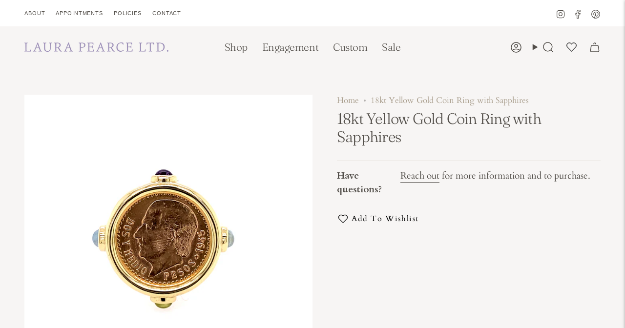

--- FILE ---
content_type: text/html; charset=utf-8
request_url: https://laurapearce.com/products/18kt-yellow-gold-coin-ring-with-sapphires
body_size: 35176
content:
<!doctype html>
<html class="no-js no-touch supports-no-cookies" lang="en">
<head>
  <meta charset="UTF-8">
  <meta http-equiv="X-UA-Compatible" content="IE=edge">
  <meta name="viewport" content="width=device-width, initial-scale=1.0">
  <meta name="theme-color" content="#aa9f8e">
  <link rel="canonical" href="https://laurapearce.com/products/18kt-yellow-gold-coin-ring-with-sapphires">
  <!-- ======================= Broadcast Theme V5.8.0 ========================= -->

  <script src="https://code.jquery.com/jquery-3.6.0.min.js"></script>
  
  <link href="//laurapearce.com/cdn/shop/t/24/assets/theme.css?v=113809402967066626751727350045" as="style" rel="preload">
  <link href="//laurapearce.com/cdn/shop/t/24/assets/vendor.js?v=37228463622838409191722279460" as="script" rel="preload">
  <link href="//laurapearce.com/cdn/shop/t/24/assets/theme.js?v=178759573109568098831727345980" as="script" rel="preload">
<style data-shopify>.loading { position: fixed; top: 0; left: 0; z-index: 99999; width: 100%; height: 100%; background: var(--bg); transition: opacity 0.2s ease-out, visibility 0.2s ease-out; }
    body.is-loaded .loading { opacity: 0; visibility: hidden; pointer-events: none; }
    .loading__image__holder { position: absolute; top: 0; left: 0; width: 100%; height: 100%; font-size: 0; display: flex; align-items: center; justify-content: center; }
    .loading__image__holder:nth-child(2) { opacity: 0; }
    .loading__image { max-width: 180px; max-height: 180px; object-fit: contain; }
    .loading--animate .loading__image__holder:nth-child(1) { animation: pulse1 2s infinite ease-in-out; }
    .loading--animate .loading__image__holder:nth-child(2) { animation: pulse2 2s infinite ease-in-out; }
    @keyframes pulse1 {
      0% { opacity: 1; }
      50% { opacity: 0; }
      100% { opacity: 1; }
    }
    @keyframes pulse2 {
      0% { opacity: 0; }
      50% { opacity: 1; }
      100% { opacity: 0; }
    }</style>

  <!-- Title and description ================================================ -->
  
  <title>
    
    18kt Yellow Gold Coin Ring with Sapphires
    
    
    
      &ndash; Laura Pearce Ltd.
    
  </title>

  
    <meta name="description" content="Laura Pearce Ltd. has been Atlanta, Georgia’s preeminent source for classic, engagement &amp; bridal, antique, fine and custom Jewelry. Laura designs her own jewelry collection, the LPL Signature Collection, in addition to Penny Preville, Temple St Clair, JB Star, and Gumuchian. ">
  

  <meta property="og:site_name" content="Laura Pearce Ltd.">
<meta property="og:url" content="https://laurapearce.com/products/18kt-yellow-gold-coin-ring-with-sapphires">
<meta property="og:title" content="18kt Yellow Gold Coin Ring with Sapphires">
<meta property="og:type" content="product">
<meta property="og:description" content="Laura Pearce Ltd. has been Atlanta, Georgia’s preeminent source for classic, engagement &amp; bridal, antique, fine and custom Jewelry. Laura designs her own jewelry collection, the LPL Signature Collection, in addition to Penny Preville, Temple St Clair, JB Star, and Gumuchian. "><meta property="og:image" content="http://laurapearce.com/cdn/shop/files/57667-StanDixon-YgRing_Re-make_01_2.jpg?v=1715792589">
  <meta property="og:image:secure_url" content="https://laurapearce.com/cdn/shop/files/57667-StanDixon-YgRing_Re-make_01_2.jpg?v=1715792589">
  <meta property="og:image:width" content="3024">
  <meta property="og:image:height" content="3024"><meta property="og:price:amount" content="0">
  <meta property="og:price:currency" content="USD"><meta name="twitter:card" content="summary_large_image">
<meta name="twitter:title" content="18kt Yellow Gold Coin Ring with Sapphires">
<meta name="twitter:description" content="Laura Pearce Ltd. has been Atlanta, Georgia’s preeminent source for classic, engagement &amp; bridal, antique, fine and custom Jewelry. Laura designs her own jewelry collection, the LPL Signature Collection, in addition to Penny Preville, Temple St Clair, JB Star, and Gumuchian. ">

  <!-- CSS ================================================================== -->
  <style data-shopify>
@font-face {
  font-family: Fraunces;
  font-weight: 300;
  font-style: normal;
  font-display: swap;
  src: url("//laurapearce.com/cdn/fonts/fraunces/fraunces_n3.eb6167b8e91a4d1bd5856f011cf4040a1c7f82c4.woff2") format("woff2"),
       url("//laurapearce.com/cdn/fonts/fraunces/fraunces_n3.358d9e4f36c5950dc30ac8bff0428c25af172c96.woff") format("woff");
}

    @font-face {
  font-family: Cardo;
  font-weight: 400;
  font-style: normal;
  font-display: swap;
  src: url("//laurapearce.com/cdn/fonts/cardo/cardo_n4.8d7bdd0369840597cbb62dc8a447619701d8d34a.woff2") format("woff2"),
       url("//laurapearce.com/cdn/fonts/cardo/cardo_n4.23b63d1eff80cb5da813c4cccb6427058253ce24.woff") format("woff");
}

    @font-face {
  font-family: Jost;
  font-weight: 500;
  font-style: normal;
  font-display: swap;
  src: url("//laurapearce.com/cdn/fonts/jost/jost_n5.7c8497861ffd15f4e1284cd221f14658b0e95d61.woff2") format("woff2"),
       url("//laurapearce.com/cdn/fonts/jost/jost_n5.fb6a06896db583cc2df5ba1b30d9c04383119dd9.woff") format("woff");
}


    
      @font-face {
  font-family: Fraunces;
  font-weight: 400;
  font-style: normal;
  font-display: swap;
  src: url("//laurapearce.com/cdn/fonts/fraunces/fraunces_n4.8e6986daad4907c36a536fb8d55aaf5318c974ca.woff2") format("woff2"),
       url("//laurapearce.com/cdn/fonts/fraunces/fraunces_n4.879060358fafcf2c4c4b6df76c608dc301ced93b.woff") format("woff");
}

    

    
      @font-face {
  font-family: Cardo;
  font-weight: 700;
  font-style: normal;
  font-display: swap;
  src: url("//laurapearce.com/cdn/fonts/cardo/cardo_n7.d1764502b55968f897125797ed59f6abd5dc8593.woff2") format("woff2"),
       url("//laurapearce.com/cdn/fonts/cardo/cardo_n7.b5d64d4147ade913d679fed9918dc44cbe8121d2.woff") format("woff");
}

    

    
    

    
      @font-face {
  font-family: Cardo;
  font-weight: 400;
  font-style: italic;
  font-display: swap;
  src: url("//laurapearce.com/cdn/fonts/cardo/cardo_i4.0e32d2e32a36e77888e9a063b238f6034ace33a8.woff2") format("woff2"),
       url("//laurapearce.com/cdn/fonts/cardo/cardo_i4.40eb4278c959c5ae2eecf636849faa186b42d298.woff") format("woff");
}

    

    
  </style>

  
<style data-shopify>

:root {--scrollbar-width: 0px;





--COLOR-VIDEO-BG: #ece8e5;
--COLOR-BG-BRIGHTER: #ece8e5;--COLOR-BG: #f7f5f4;--COLOR-BG-ALPHA-25: rgba(247, 245, 244, 0.25);
--COLOR-BG-TRANSPARENT: rgba(247, 245, 244, 0);
--COLOR-BG-SECONDARY: #e3ddd5;
--COLOR-BG-SECONDARY-LIGHTEN: #ffffff;
--COLOR-BG-RGB: 247, 245, 244;

--COLOR-TEXT-DARK: #2e2821;
--COLOR-TEXT: #524e49;
--COLOR-TEXT-LIGHT: #84807c;


/* === Opacity shades of grey ===*/
--COLOR-A5:  rgba(82, 78, 73, 0.05);
--COLOR-A10: rgba(82, 78, 73, 0.1);
--COLOR-A15: rgba(82, 78, 73, 0.15);
--COLOR-A20: rgba(82, 78, 73, 0.2);
--COLOR-A25: rgba(82, 78, 73, 0.25);
--COLOR-A30: rgba(82, 78, 73, 0.3);
--COLOR-A35: rgba(82, 78, 73, 0.35);
--COLOR-A40: rgba(82, 78, 73, 0.4);
--COLOR-A45: rgba(82, 78, 73, 0.45);
--COLOR-A50: rgba(82, 78, 73, 0.5);
--COLOR-A55: rgba(82, 78, 73, 0.55);
--COLOR-A60: rgba(82, 78, 73, 0.6);
--COLOR-A65: rgba(82, 78, 73, 0.65);
--COLOR-A70: rgba(82, 78, 73, 0.7);
--COLOR-A75: rgba(82, 78, 73, 0.75);
--COLOR-A80: rgba(82, 78, 73, 0.8);
--COLOR-A85: rgba(82, 78, 73, 0.85);
--COLOR-A90: rgba(82, 78, 73, 0.9);
--COLOR-A95: rgba(82, 78, 73, 0.95);

--COLOR-BORDER: rgb(227, 221, 213);
--COLOR-BORDER-LIGHT: #ebe7e1;
--COLOR-BORDER-HAIRLINE: #f1edeb;
--COLOR-BORDER-DARK: #baab98;/* === Bright color ===*/
--COLOR-PRIMARY: #aa9f8e;
--COLOR-PRIMARY-HOVER: #927c59;
--COLOR-PRIMARY-FADE: rgba(170, 159, 142, 0.05);
--COLOR-PRIMARY-FADE-HOVER: rgba(170, 159, 142, 0.1);
--COLOR-PRIMARY-LIGHT: #f0eae1;--COLOR-PRIMARY-OPPOSITE: #ffffff;



/* === link Color ===*/
--COLOR-LINK: #aa9f8e;
--COLOR-LINK-HOVER: rgba(170, 159, 142, 0.7);
--COLOR-LINK-FADE: rgba(170, 159, 142, 0.05);
--COLOR-LINK-FADE-HOVER: rgba(170, 159, 142, 0.1);--COLOR-LINK-OPPOSITE: #ffffff;


/* === Product grid sale tags ===*/
--COLOR-SALE-BG: #ada1c3;
--COLOR-SALE-TEXT: #ffffff;

/* === Product grid badges ===*/
--COLOR-BADGE-BG: #e2dcef;
--COLOR-BADGE-TEXT: #524e49;

/* === Product sale color ===*/
--COLOR-SALE: #9c8eb7;

/* === Gray background on Product grid items ===*/--filter-bg: 1.0;/* === Helper colors for form error states ===*/
--COLOR-ERROR: #721C24;
--COLOR-ERROR-BG: #F8D7DA;
--COLOR-ERROR-BORDER: #F5C6CB;



  --RADIUS: 0px;
  --RADIUS-SELECT: 0px;

--COLOR-HEADER-BG: #f7f5f4;--COLOR-HEADER-BG-TRANSPARENT: rgba(247, 245, 244, 0);
--COLOR-HEADER-LINK: #524e49;
--COLOR-HEADER-LINK-HOVER: rgba(82, 78, 73, 0.7);

--COLOR-MENU-BG: #f7f5f4;
--COLOR-MENU-LINK: #524e49;
--COLOR-MENU-LINK-HOVER: rgba(82, 78, 73, 0.7);
--COLOR-SUBMENU-BG: #f7f5f4;
--COLOR-SUBMENU-LINK: #524e49;
--COLOR-SUBMENU-LINK-HOVER: rgba(82, 78, 73, 0.7);
--COLOR-SUBMENU-TEXT-LIGHT: #84807c;
--COLOR-MENU-TRANSPARENT: #f7f5f4;
--COLOR-MENU-TRANSPARENT-HOVER: rgba(247, 245, 244, 0.7);--COLOR-FOOTER-BG: #e3ddd5;
--COLOR-FOOTER-BG-HAIRLINE: #ddd6cc;
--COLOR-FOOTER-TEXT: #524e49;
--COLOR-FOOTER-TEXT-A35: rgba(82, 78, 73, 0.35);
--COLOR-FOOTER-TEXT-A75: rgba(82, 78, 73, 0.75);
--COLOR-FOOTER-LINK: #524e49;
--COLOR-FOOTER-LINK-HOVER: rgba(82, 78, 73, 0.7);
--COLOR-FOOTER-BORDER: #524e49;

--TRANSPARENT: rgba(255, 255, 255, 0);

/* === Default overlay opacity ===*/
--overlay-opacity: 0;
--underlay-opacity: 1;
--underlay-bg: rgba(0,0,0,0.4);

/* === Custom Cursor ===*/
--ICON-ZOOM-IN: url( "//laurapearce.com/cdn/shop/t/24/assets/icon-zoom-in.svg?v=182473373117644429561722279460" );
--ICON-ZOOM-OUT: url( "//laurapearce.com/cdn/shop/t/24/assets/icon-zoom-out.svg?v=101497157853986683871722279460" );

/* === Custom Icons ===*/


  
  --ICON-ADD-BAG: url( "//laurapearce.com/cdn/shop/t/24/assets/icon-add-bag-medium.svg?v=139170916092727621901722279460" );
  --ICON-ADD-CART: url( "//laurapearce.com/cdn/shop/t/24/assets/icon-add-cart-medium.svg?v=57635405022452982901722279460" );
  --ICON-ARROW-LEFT: url( "//laurapearce.com/cdn/shop/t/24/assets/icon-arrow-left-medium.svg?v=98614866157451683461722279460" );
  --ICON-ARROW-RIGHT: url( "//laurapearce.com/cdn/shop/t/24/assets/icon-arrow-right-medium.svg?v=127385474140982877711722279460" );
  --ICON-SELECT: url("//laurapearce.com/cdn/shop/t/24/assets/icon-select-medium.svg?v=26525384418548854221722279460");


--PRODUCT-GRID-ASPECT-RATIO: 100%;

/* === Typography ===*/
--FONT-WEIGHT-BODY: 400;
--FONT-WEIGHT-BODY-BOLD: 700;

--FONT-STACK-BODY: Cardo, serif;
--FONT-STYLE-BODY: normal;
--FONT-STYLE-BODY-ITALIC: italic;
--FONT-ADJUST-BODY: 1.2;

--LETTER-SPACING-BODY: 0.0em;

--FONT-WEIGHT-HEADING: 300;
--FONT-WEIGHT-HEADING-BOLD: 400;

--FONT-UPPERCASE-HEADING: none;
--LETTER-SPACING-HEADING: -0.025em;

--FONT-STACK-HEADING: Fraunces, serif;
--FONT-STYLE-HEADING: normal;
--FONT-STYLE-HEADING-ITALIC: italic;
--FONT-ADJUST-HEADING: 1.15;

--FONT-WEIGHT-SUBHEADING: 400;
--FONT-WEIGHT-SUBHEADING-BOLD: 700;

--FONT-STACK-SUBHEADING: Cardo, serif;
--FONT-STYLE-SUBHEADING: normal;
--FONT-STYLE-SUBHEADING-ITALIC: italic;
--FONT-ADJUST-SUBHEADING: 1.0;

--FONT-UPPERCASE-SUBHEADING: uppercase;
--LETTER-SPACING-SUBHEADING: 0.1em;

--FONT-STACK-NAV: Fraunces, serif;
--FONT-STYLE-NAV: normal;
--FONT-STYLE-NAV-ITALIC: italic;
--FONT-ADJUST-NAV: 1.5;

--FONT-WEIGHT-NAV: 300;
--FONT-WEIGHT-NAV-BOLD: 400;

--LETTER-SPACING-NAV: -0.025em;

--FONT-SIZE-BASE: 1.2rem;
--FONT-SIZE-BASE-PERCENT: 1.2;

/* === Parallax ===*/
--PARALLAX-STRENGTH-MIN: 120.0%;
--PARALLAX-STRENGTH-MAX: 130.0%;--COLUMNS: 4;
--COLUMNS-MEDIUM: 3;
--COLUMNS-SMALL: 2;
--COLUMNS-MOBILE: 1;--LAYOUT-OUTER: 50px;
  --LAYOUT-GUTTER: 32px;
  --LAYOUT-OUTER-MEDIUM: 30px;
  --LAYOUT-GUTTER-MEDIUM: 22px;
  --LAYOUT-OUTER-SMALL: 16px;
  --LAYOUT-GUTTER-SMALL: 16px;--base-animation-delay: 0ms;
--line-height-normal: 1.375; /* Equals to line-height: normal; */--SIDEBAR-WIDTH: 288px;
  --SIDEBAR-WIDTH-MEDIUM: 258px;--DRAWER-WIDTH: 380px;--ICON-STROKE-WIDTH: 1.5px;/* === Button General ===*/
--BTN-FONT-STACK: Jost, sans-serif;
--BTN-FONT-WEIGHT: 500;
--BTN-FONT-STYLE: normal;
--BTN-FONT-SIZE: 12px;

--BTN-LETTER-SPACING: 0.15em;
--BTN-UPPERCASE: uppercase;
--BTN-TEXT-ARROW-OFFSET: -1px;

/* === Button Primary ===*/
--BTN-PRIMARY-BORDER-COLOR: #9c8eb7;
--BTN-PRIMARY-BG-COLOR: #9c8eb7;
--BTN-PRIMARY-TEXT-COLOR: #ffffff;


  --BTN-PRIMARY-BG-COLOR-BRIGHTER: #8e7ead;


/* === Button Secondary ===*/
--BTN-SECONDARY-BORDER-COLOR: #e2dcef;
--BTN-SECONDARY-BG-COLOR: #e2dcef;
--BTN-SECONDARY-TEXT-COLOR: #524e49;


  --BTN-SECONDARY-BG-COLOR-BRIGHTER: #d3cbe7;


/* === Button White ===*/
--TEXT-BTN-BORDER-WHITE: #fff;
--TEXT-BTN-BG-WHITE: #fff;
--TEXT-BTN-WHITE: #000;
--TEXT-BTN-BG-WHITE-BRIGHTER: #f2f2f2;

/* === Button Black ===*/
--TEXT-BTN-BG-BLACK: #000;
--TEXT-BTN-BORDER-BLACK: #000;
--TEXT-BTN-BLACK: #fff;
--TEXT-BTN-BG-BLACK-BRIGHTER: #1a1a1a;

/* === Default Cart Gradient ===*/

--FREE-SHIPPING-GRADIENT: linear-gradient(to right, var(--COLOR-PRIMARY-LIGHT) 0%, var(--COLOR-PRIMARY) 100%);

/* === Swatch Size ===*/
--swatch-size-filters: calc(1.15rem * var(--FONT-ADJUST-BODY));
--swatch-size-product: calc(2.2rem * var(--FONT-ADJUST-BODY));
}

/* === Backdrop ===*/
::backdrop {
  --underlay-opacity: 1;
  --underlay-bg: rgba(0,0,0,0.4);
}
</style>


  <link href="//laurapearce.com/cdn/shop/t/24/assets/theme.css?v=113809402967066626751727350045" rel="stylesheet" type="text/css" media="all" />
<link href="//laurapearce.com/cdn/shop/t/24/assets/swatches.css?v=157844926215047500451722279460" as="style" rel="preload">
    <link href="//laurapearce.com/cdn/shop/t/24/assets/swatches.css?v=157844926215047500451722279460" rel="stylesheet" type="text/css" media="all" />
<style data-shopify>.swatches {
    --18k-white-gold: url(//laurapearce.com/cdn/shop/files/white-gold_small.png?v=7895564598312768235);--18k-yellow-gold: url(//laurapearce.com/cdn/shop/files/yellow-gold_small.png?v=5674515144351229842);--14k-white-gold: url(//laurapearce.com/cdn/shop/files/white-gold_small.png?v=7895564598312768235);--14k-yellow-gold: url(//laurapearce.com/cdn/shop/files/yellow-gold_small.png?v=5674515144351229842);--white-gold: url(//laurapearce.com/cdn/shop/files/white-gold_small.png?v=7895564598312768235);--yellow-gold: url(//laurapearce.com/cdn/shop/files/yellow-gold_small.png?v=5674515144351229842);--yellow: url(//laurapearce.com/cdn/shop/files/yellow-gold_small.png?v=5674515144351229842);
  }</style>
<script>
    if (window.navigator.userAgent.indexOf('MSIE ') > 0 || window.navigator.userAgent.indexOf('Trident/') > 0) {
      document.documentElement.className = document.documentElement.className + ' ie';

      var scripts = document.getElementsByTagName('script')[0];
      var polyfill = document.createElement("script");
      polyfill.defer = true;
      polyfill.src = "//laurapearce.com/cdn/shop/t/24/assets/ie11.js?v=144489047535103983231722279460";

      scripts.parentNode.insertBefore(polyfill, scripts);
    } else {
      document.documentElement.className = document.documentElement.className.replace('no-js', 'js');
    }

    document.documentElement.style.setProperty('--scrollbar-width', `${getScrollbarWidth()}px`);

    function getScrollbarWidth() {
      // Creating invisible container
      const outer = document.createElement('div');
      outer.style.visibility = 'hidden';
      outer.style.overflow = 'scroll'; // forcing scrollbar to appear
      outer.style.msOverflowStyle = 'scrollbar'; // needed for WinJS apps
      document.documentElement.appendChild(outer);

      // Creating inner element and placing it in the container
      const inner = document.createElement('div');
      outer.appendChild(inner);

      // Calculating difference between container's full width and the child width
      const scrollbarWidth = outer.offsetWidth - inner.offsetWidth;

      // Removing temporary elements from the DOM
      outer.parentNode.removeChild(outer);

      return scrollbarWidth;
    }

    let root = '/';
    if (root[root.length - 1] !== '/') {
      root = root + '/';
    }

    window.theme = {
      routes: {
        root: root,
        cart_url: '/cart',
        cart_add_url: '/cart/add',
        cart_change_url: '/cart/change',
        product_recommendations_url: '/recommendations/products',
        predictive_search_url: '/search/suggest',
        addresses_url: '/account/addresses'
      },
      assets: {
        photoswipe: '//laurapearce.com/cdn/shop/t/24/assets/photoswipe.js?v=162613001030112971491722279460',
        smoothscroll: '//laurapearce.com/cdn/shop/t/24/assets/smoothscroll.js?v=37906625415260927261722279460',
      },
      strings: {
        addToCart: "Add to cart",
        cartAcceptanceError: "You must accept our terms and conditions.",
        soldOut: "Sold Out",
        from: "From",
        preOrder: "Pre-order",
        sale: "Sale",
        subscription: "Subscription",
        unavailable: "Unavailable",
        unitPrice: "Unit price",
        unitPriceSeparator: "per",
        shippingCalcSubmitButton: "Calculate shipping",
        shippingCalcSubmitButtonDisabled: "Calculating...",
        selectValue: "Select value",
        selectColor: "Select color",
        oneColor: "color",
        otherColor: "colors",
        upsellAddToCart: "Add",
        free: "Call for Pricing",
        swatchesColor: "Color, Colour, Metal Color",
        sku: "SKU",
      },
      settings: {
        cartType: "drawer",
        customerLoggedIn: null ? true : false,
        enableQuickAdd: false,
        enableAnimations: true,
        variantOnSale: true,
        collectionSwatchStyle: "text-slider",
        swatchesType: "theme"
      },
      sliderArrows: {
        prev: '<button type="button" class="slider__button slider__button--prev" data-button-arrow data-button-prev>' + "Previous" + '</button>',
        next: '<button type="button" class="slider__button slider__button--next" data-button-arrow data-button-next>' + "Next" + '</button>',
      },
      moneyFormat: false ? "${{amount_no_decimals}} USD" : "${{amount_no_decimals}}",
      moneyWithoutCurrencyFormat: "${{amount_no_decimals}}",
      moneyWithCurrencyFormat: "${{amount_no_decimals}} USD",
      subtotal: 0,
      info: {
        name: 'broadcast'
      },
      version: '5.8.0'
    };

    let windowInnerHeight = window.innerHeight;
    document.documentElement.style.setProperty('--full-height', `${windowInnerHeight}px`);
    document.documentElement.style.setProperty('--three-quarters', `${windowInnerHeight * 0.75}px`);
    document.documentElement.style.setProperty('--two-thirds', `${windowInnerHeight * 0.66}px`);
    document.documentElement.style.setProperty('--one-half', `${windowInnerHeight * 0.5}px`);
    document.documentElement.style.setProperty('--one-third', `${windowInnerHeight * 0.33}px`);
    document.documentElement.style.setProperty('--one-fifth', `${windowInnerHeight * 0.2}px`);
  </script>

  

  <!-- Theme Javascript ============================================================== -->
  <script src="//laurapearce.com/cdn/shop/t/24/assets/vendor.js?v=37228463622838409191722279460" defer="defer"></script>
  <script src="//laurapearce.com/cdn/shop/t/24/assets/theme.js?v=178759573109568098831727345980" defer="defer"></script><!-- Shopify app scripts =========================================================== -->

  <script>window.performance && window.performance.mark && window.performance.mark('shopify.content_for_header.start');</script><meta name="google-site-verification" content="P9HbiLAzHKPFU6VohD6lfOOdN-ZMlsZdfEG_4qlQXqk">
<meta id="shopify-digital-wallet" name="shopify-digital-wallet" content="/13215597/digital_wallets/dialog">
<meta name="shopify-checkout-api-token" content="b0a52b4e95e2c8ab57bb00c5dcf6db03">
<link rel="alternate" type="application/json+oembed" href="https://laurapearce.com/products/18kt-yellow-gold-coin-ring-with-sapphires.oembed">
<script async="async" src="/checkouts/internal/preloads.js?locale=en-US"></script>
<link rel="preconnect" href="https://shop.app" crossorigin="anonymous">
<script async="async" src="https://shop.app/checkouts/internal/preloads.js?locale=en-US&shop_id=13215597" crossorigin="anonymous"></script>
<script id="shopify-features" type="application/json">{"accessToken":"b0a52b4e95e2c8ab57bb00c5dcf6db03","betas":["rich-media-storefront-analytics"],"domain":"laurapearce.com","predictiveSearch":true,"shopId":13215597,"locale":"en"}</script>
<script>var Shopify = Shopify || {};
Shopify.shop = "laura-pearce-ltd.myshopify.com";
Shopify.locale = "en";
Shopify.currency = {"active":"USD","rate":"1.0"};
Shopify.country = "US";
Shopify.theme = {"name":"Broadcast","id":141783892200,"schema_name":"Broadcast","schema_version":"5.8.0","theme_store_id":868,"role":"main"};
Shopify.theme.handle = "null";
Shopify.theme.style = {"id":null,"handle":null};
Shopify.cdnHost = "laurapearce.com/cdn";
Shopify.routes = Shopify.routes || {};
Shopify.routes.root = "/";</script>
<script type="module">!function(o){(o.Shopify=o.Shopify||{}).modules=!0}(window);</script>
<script>!function(o){function n(){var o=[];function n(){o.push(Array.prototype.slice.apply(arguments))}return n.q=o,n}var t=o.Shopify=o.Shopify||{};t.loadFeatures=n(),t.autoloadFeatures=n()}(window);</script>
<script>
  window.ShopifyPay = window.ShopifyPay || {};
  window.ShopifyPay.apiHost = "shop.app\/pay";
  window.ShopifyPay.redirectState = null;
</script>
<script id="shop-js-analytics" type="application/json">{"pageType":"product"}</script>
<script defer="defer" async type="module" src="//laurapearce.com/cdn/shopifycloud/shop-js/modules/v2/client.init-shop-cart-sync_BT-GjEfc.en.esm.js"></script>
<script defer="defer" async type="module" src="//laurapearce.com/cdn/shopifycloud/shop-js/modules/v2/chunk.common_D58fp_Oc.esm.js"></script>
<script defer="defer" async type="module" src="//laurapearce.com/cdn/shopifycloud/shop-js/modules/v2/chunk.modal_xMitdFEc.esm.js"></script>
<script type="module">
  await import("//laurapearce.com/cdn/shopifycloud/shop-js/modules/v2/client.init-shop-cart-sync_BT-GjEfc.en.esm.js");
await import("//laurapearce.com/cdn/shopifycloud/shop-js/modules/v2/chunk.common_D58fp_Oc.esm.js");
await import("//laurapearce.com/cdn/shopifycloud/shop-js/modules/v2/chunk.modal_xMitdFEc.esm.js");

  window.Shopify.SignInWithShop?.initShopCartSync?.({"fedCMEnabled":true,"windoidEnabled":true});

</script>
<script>
  window.Shopify = window.Shopify || {};
  if (!window.Shopify.featureAssets) window.Shopify.featureAssets = {};
  window.Shopify.featureAssets['shop-js'] = {"shop-cart-sync":["modules/v2/client.shop-cart-sync_DZOKe7Ll.en.esm.js","modules/v2/chunk.common_D58fp_Oc.esm.js","modules/v2/chunk.modal_xMitdFEc.esm.js"],"init-fed-cm":["modules/v2/client.init-fed-cm_B6oLuCjv.en.esm.js","modules/v2/chunk.common_D58fp_Oc.esm.js","modules/v2/chunk.modal_xMitdFEc.esm.js"],"shop-cash-offers":["modules/v2/client.shop-cash-offers_D2sdYoxE.en.esm.js","modules/v2/chunk.common_D58fp_Oc.esm.js","modules/v2/chunk.modal_xMitdFEc.esm.js"],"shop-login-button":["modules/v2/client.shop-login-button_QeVjl5Y3.en.esm.js","modules/v2/chunk.common_D58fp_Oc.esm.js","modules/v2/chunk.modal_xMitdFEc.esm.js"],"pay-button":["modules/v2/client.pay-button_DXTOsIq6.en.esm.js","modules/v2/chunk.common_D58fp_Oc.esm.js","modules/v2/chunk.modal_xMitdFEc.esm.js"],"shop-button":["modules/v2/client.shop-button_DQZHx9pm.en.esm.js","modules/v2/chunk.common_D58fp_Oc.esm.js","modules/v2/chunk.modal_xMitdFEc.esm.js"],"avatar":["modules/v2/client.avatar_BTnouDA3.en.esm.js"],"init-windoid":["modules/v2/client.init-windoid_CR1B-cfM.en.esm.js","modules/v2/chunk.common_D58fp_Oc.esm.js","modules/v2/chunk.modal_xMitdFEc.esm.js"],"init-shop-for-new-customer-accounts":["modules/v2/client.init-shop-for-new-customer-accounts_C_vY_xzh.en.esm.js","modules/v2/client.shop-login-button_QeVjl5Y3.en.esm.js","modules/v2/chunk.common_D58fp_Oc.esm.js","modules/v2/chunk.modal_xMitdFEc.esm.js"],"init-shop-email-lookup-coordinator":["modules/v2/client.init-shop-email-lookup-coordinator_BI7n9ZSv.en.esm.js","modules/v2/chunk.common_D58fp_Oc.esm.js","modules/v2/chunk.modal_xMitdFEc.esm.js"],"init-shop-cart-sync":["modules/v2/client.init-shop-cart-sync_BT-GjEfc.en.esm.js","modules/v2/chunk.common_D58fp_Oc.esm.js","modules/v2/chunk.modal_xMitdFEc.esm.js"],"shop-toast-manager":["modules/v2/client.shop-toast-manager_DiYdP3xc.en.esm.js","modules/v2/chunk.common_D58fp_Oc.esm.js","modules/v2/chunk.modal_xMitdFEc.esm.js"],"init-customer-accounts":["modules/v2/client.init-customer-accounts_D9ZNqS-Q.en.esm.js","modules/v2/client.shop-login-button_QeVjl5Y3.en.esm.js","modules/v2/chunk.common_D58fp_Oc.esm.js","modules/v2/chunk.modal_xMitdFEc.esm.js"],"init-customer-accounts-sign-up":["modules/v2/client.init-customer-accounts-sign-up_iGw4briv.en.esm.js","modules/v2/client.shop-login-button_QeVjl5Y3.en.esm.js","modules/v2/chunk.common_D58fp_Oc.esm.js","modules/v2/chunk.modal_xMitdFEc.esm.js"],"shop-follow-button":["modules/v2/client.shop-follow-button_CqMgW2wH.en.esm.js","modules/v2/chunk.common_D58fp_Oc.esm.js","modules/v2/chunk.modal_xMitdFEc.esm.js"],"checkout-modal":["modules/v2/client.checkout-modal_xHeaAweL.en.esm.js","modules/v2/chunk.common_D58fp_Oc.esm.js","modules/v2/chunk.modal_xMitdFEc.esm.js"],"shop-login":["modules/v2/client.shop-login_D91U-Q7h.en.esm.js","modules/v2/chunk.common_D58fp_Oc.esm.js","modules/v2/chunk.modal_xMitdFEc.esm.js"],"lead-capture":["modules/v2/client.lead-capture_BJmE1dJe.en.esm.js","modules/v2/chunk.common_D58fp_Oc.esm.js","modules/v2/chunk.modal_xMitdFEc.esm.js"],"payment-terms":["modules/v2/client.payment-terms_Ci9AEqFq.en.esm.js","modules/v2/chunk.common_D58fp_Oc.esm.js","modules/v2/chunk.modal_xMitdFEc.esm.js"]};
</script>
<script>(function() {
  var isLoaded = false;
  function asyncLoad() {
    if (isLoaded) return;
    isLoaded = true;
    var urls = ["https:\/\/chimpstatic.com\/mcjs-connected\/js\/users\/bc0a9e59449f94cfea2b8f3c5\/6a87eda4f3dff3d67b2f62520.js?shop=laura-pearce-ltd.myshopify.com","https:\/\/formbuilder.hulkapps.com\/skeletopapp.js?shop=laura-pearce-ltd.myshopify.com","https:\/\/static.klaviyo.com\/onsite\/js\/klaviyo.js?company_id=SyLcc4\u0026shop=laura-pearce-ltd.myshopify.com","https:\/\/static.klaviyo.com\/onsite\/js\/klaviyo.js?company_id=SyLcc4\u0026shop=laura-pearce-ltd.myshopify.com","https:\/\/cdn.sesami.co\/shopify.js?shop=laura-pearce-ltd.myshopify.com","https:\/\/live.bb.eight-cdn.com\/script.js?shop=laura-pearce-ltd.myshopify.com","https:\/\/cdn.shopify.com\/s\/files\/1\/1321\/5597\/t\/18\/assets\/tipo.booking.init.js?shop=laura-pearce-ltd.myshopify.com","https:\/\/cdn.nfcube.com\/instafeed-22f28a2a72bf03d95331954fdea22dbd.js?shop=laura-pearce-ltd.myshopify.com","https:\/\/cdn.doofinder.com\/shopify\/doofinder-installed.js?shop=laura-pearce-ltd.myshopify.com"];
    for (var i = 0; i < urls.length; i++) {
      var s = document.createElement('script');
      s.type = 'text/javascript';
      s.async = true;
      s.src = urls[i];
      var x = document.getElementsByTagName('script')[0];
      x.parentNode.insertBefore(s, x);
    }
  };
  if(window.attachEvent) {
    window.attachEvent('onload', asyncLoad);
  } else {
    window.addEventListener('load', asyncLoad, false);
  }
})();</script>
<script id="__st">var __st={"a":13215597,"offset":-18000,"reqid":"4d0a0c1f-a3ba-4599-ace2-cbd198d1310a-1769092825","pageurl":"laurapearce.com\/products\/18kt-yellow-gold-coin-ring-with-sapphires","u":"151068261a07","p":"product","rtyp":"product","rid":8785871732968};</script>
<script>window.ShopifyPaypalV4VisibilityTracking = true;</script>
<script id="captcha-bootstrap">!function(){'use strict';const t='contact',e='account',n='new_comment',o=[[t,t],['blogs',n],['comments',n],[t,'customer']],c=[[e,'customer_login'],[e,'guest_login'],[e,'recover_customer_password'],[e,'create_customer']],r=t=>t.map((([t,e])=>`form[action*='/${t}']:not([data-nocaptcha='true']) input[name='form_type'][value='${e}']`)).join(','),a=t=>()=>t?[...document.querySelectorAll(t)].map((t=>t.form)):[];function s(){const t=[...o],e=r(t);return a(e)}const i='password',u='form_key',d=['recaptcha-v3-token','g-recaptcha-response','h-captcha-response',i],f=()=>{try{return window.sessionStorage}catch{return}},m='__shopify_v',_=t=>t.elements[u];function p(t,e,n=!1){try{const o=window.sessionStorage,c=JSON.parse(o.getItem(e)),{data:r}=function(t){const{data:e,action:n}=t;return t[m]||n?{data:e,action:n}:{data:t,action:n}}(c);for(const[e,n]of Object.entries(r))t.elements[e]&&(t.elements[e].value=n);n&&o.removeItem(e)}catch(o){console.error('form repopulation failed',{error:o})}}const l='form_type',E='cptcha';function T(t){t.dataset[E]=!0}const w=window,h=w.document,L='Shopify',v='ce_forms',y='captcha';let A=!1;((t,e)=>{const n=(g='f06e6c50-85a8-45c8-87d0-21a2b65856fe',I='https://cdn.shopify.com/shopifycloud/storefront-forms-hcaptcha/ce_storefront_forms_captcha_hcaptcha.v1.5.2.iife.js',D={infoText:'Protected by hCaptcha',privacyText:'Privacy',termsText:'Terms'},(t,e,n)=>{const o=w[L][v],c=o.bindForm;if(c)return c(t,g,e,D).then(n);var r;o.q.push([[t,g,e,D],n]),r=I,A||(h.body.append(Object.assign(h.createElement('script'),{id:'captcha-provider',async:!0,src:r})),A=!0)});var g,I,D;w[L]=w[L]||{},w[L][v]=w[L][v]||{},w[L][v].q=[],w[L][y]=w[L][y]||{},w[L][y].protect=function(t,e){n(t,void 0,e),T(t)},Object.freeze(w[L][y]),function(t,e,n,w,h,L){const[v,y,A,g]=function(t,e,n){const i=e?o:[],u=t?c:[],d=[...i,...u],f=r(d),m=r(i),_=r(d.filter((([t,e])=>n.includes(e))));return[a(f),a(m),a(_),s()]}(w,h,L),I=t=>{const e=t.target;return e instanceof HTMLFormElement?e:e&&e.form},D=t=>v().includes(t);t.addEventListener('submit',(t=>{const e=I(t);if(!e)return;const n=D(e)&&!e.dataset.hcaptchaBound&&!e.dataset.recaptchaBound,o=_(e),c=g().includes(e)&&(!o||!o.value);(n||c)&&t.preventDefault(),c&&!n&&(function(t){try{if(!f())return;!function(t){const e=f();if(!e)return;const n=_(t);if(!n)return;const o=n.value;o&&e.removeItem(o)}(t);const e=Array.from(Array(32),(()=>Math.random().toString(36)[2])).join('');!function(t,e){_(t)||t.append(Object.assign(document.createElement('input'),{type:'hidden',name:u})),t.elements[u].value=e}(t,e),function(t,e){const n=f();if(!n)return;const o=[...t.querySelectorAll(`input[type='${i}']`)].map((({name:t})=>t)),c=[...d,...o],r={};for(const[a,s]of new FormData(t).entries())c.includes(a)||(r[a]=s);n.setItem(e,JSON.stringify({[m]:1,action:t.action,data:r}))}(t,e)}catch(e){console.error('failed to persist form',e)}}(e),e.submit())}));const S=(t,e)=>{t&&!t.dataset[E]&&(n(t,e.some((e=>e===t))),T(t))};for(const o of['focusin','change'])t.addEventListener(o,(t=>{const e=I(t);D(e)&&S(e,y())}));const B=e.get('form_key'),M=e.get(l),P=B&&M;t.addEventListener('DOMContentLoaded',(()=>{const t=y();if(P)for(const e of t)e.elements[l].value===M&&p(e,B);[...new Set([...A(),...v().filter((t=>'true'===t.dataset.shopifyCaptcha))])].forEach((e=>S(e,t)))}))}(h,new URLSearchParams(w.location.search),n,t,e,['guest_login'])})(!0,!0)}();</script>
<script integrity="sha256-4kQ18oKyAcykRKYeNunJcIwy7WH5gtpwJnB7kiuLZ1E=" data-source-attribution="shopify.loadfeatures" defer="defer" src="//laurapearce.com/cdn/shopifycloud/storefront/assets/storefront/load_feature-a0a9edcb.js" crossorigin="anonymous"></script>
<script crossorigin="anonymous" defer="defer" src="//laurapearce.com/cdn/shopifycloud/storefront/assets/shopify_pay/storefront-65b4c6d7.js?v=20250812"></script>
<script data-source-attribution="shopify.dynamic_checkout.dynamic.init">var Shopify=Shopify||{};Shopify.PaymentButton=Shopify.PaymentButton||{isStorefrontPortableWallets:!0,init:function(){window.Shopify.PaymentButton.init=function(){};var t=document.createElement("script");t.src="https://laurapearce.com/cdn/shopifycloud/portable-wallets/latest/portable-wallets.en.js",t.type="module",document.head.appendChild(t)}};
</script>
<script data-source-attribution="shopify.dynamic_checkout.buyer_consent">
  function portableWalletsHideBuyerConsent(e){var t=document.getElementById("shopify-buyer-consent"),n=document.getElementById("shopify-subscription-policy-button");t&&n&&(t.classList.add("hidden"),t.setAttribute("aria-hidden","true"),n.removeEventListener("click",e))}function portableWalletsShowBuyerConsent(e){var t=document.getElementById("shopify-buyer-consent"),n=document.getElementById("shopify-subscription-policy-button");t&&n&&(t.classList.remove("hidden"),t.removeAttribute("aria-hidden"),n.addEventListener("click",e))}window.Shopify?.PaymentButton&&(window.Shopify.PaymentButton.hideBuyerConsent=portableWalletsHideBuyerConsent,window.Shopify.PaymentButton.showBuyerConsent=portableWalletsShowBuyerConsent);
</script>
<script data-source-attribution="shopify.dynamic_checkout.cart.bootstrap">document.addEventListener("DOMContentLoaded",(function(){function t(){return document.querySelector("shopify-accelerated-checkout-cart, shopify-accelerated-checkout")}if(t())Shopify.PaymentButton.init();else{new MutationObserver((function(e,n){t()&&(Shopify.PaymentButton.init(),n.disconnect())})).observe(document.body,{childList:!0,subtree:!0})}}));
</script>
<link id="shopify-accelerated-checkout-styles" rel="stylesheet" media="screen" href="https://laurapearce.com/cdn/shopifycloud/portable-wallets/latest/accelerated-checkout-backwards-compat.css" crossorigin="anonymous">
<style id="shopify-accelerated-checkout-cart">
        #shopify-buyer-consent {
  margin-top: 1em;
  display: inline-block;
  width: 100%;
}

#shopify-buyer-consent.hidden {
  display: none;
}

#shopify-subscription-policy-button {
  background: none;
  border: none;
  padding: 0;
  text-decoration: underline;
  font-size: inherit;
  cursor: pointer;
}

#shopify-subscription-policy-button::before {
  box-shadow: none;
}

      </style>

<script>window.performance && window.performance.mark && window.performance.mark('shopify.content_for_header.end');</script>

<script src="https://cdn.shopify.com/extensions/019bc667-2093-7c4d-822b-2d871d90e9e3/tipo-appointment-booking-156/assets/tipo.booking.index.min.js" type="text/javascript" defer="defer"></script>
<link href="https://cdn.shopify.com/extensions/019b7315-273a-71f2-af67-0d43dab6018a/iwish-633/assets/main.505ed1e9.chunk.css" rel="stylesheet" type="text/css" media="all">
<link href="https://monorail-edge.shopifysvc.com" rel="dns-prefetch">
<script>(function(){if ("sendBeacon" in navigator && "performance" in window) {try {var session_token_from_headers = performance.getEntriesByType('navigation')[0].serverTiming.find(x => x.name == '_s').description;} catch {var session_token_from_headers = undefined;}var session_cookie_matches = document.cookie.match(/_shopify_s=([^;]*)/);var session_token_from_cookie = session_cookie_matches && session_cookie_matches.length === 2 ? session_cookie_matches[1] : "";var session_token = session_token_from_headers || session_token_from_cookie || "";function handle_abandonment_event(e) {var entries = performance.getEntries().filter(function(entry) {return /monorail-edge.shopifysvc.com/.test(entry.name);});if (!window.abandonment_tracked && entries.length === 0) {window.abandonment_tracked = true;var currentMs = Date.now();var navigation_start = performance.timing.navigationStart;var payload = {shop_id: 13215597,url: window.location.href,navigation_start,duration: currentMs - navigation_start,session_token,page_type: "product"};window.navigator.sendBeacon("https://monorail-edge.shopifysvc.com/v1/produce", JSON.stringify({schema_id: "online_store_buyer_site_abandonment/1.1",payload: payload,metadata: {event_created_at_ms: currentMs,event_sent_at_ms: currentMs}}));}}window.addEventListener('pagehide', handle_abandonment_event);}}());</script>
<script id="web-pixels-manager-setup">(function e(e,d,r,n,o){if(void 0===o&&(o={}),!Boolean(null===(a=null===(i=window.Shopify)||void 0===i?void 0:i.analytics)||void 0===a?void 0:a.replayQueue)){var i,a;window.Shopify=window.Shopify||{};var t=window.Shopify;t.analytics=t.analytics||{};var s=t.analytics;s.replayQueue=[],s.publish=function(e,d,r){return s.replayQueue.push([e,d,r]),!0};try{self.performance.mark("wpm:start")}catch(e){}var l=function(){var e={modern:/Edge?\/(1{2}[4-9]|1[2-9]\d|[2-9]\d{2}|\d{4,})\.\d+(\.\d+|)|Firefox\/(1{2}[4-9]|1[2-9]\d|[2-9]\d{2}|\d{4,})\.\d+(\.\d+|)|Chrom(ium|e)\/(9{2}|\d{3,})\.\d+(\.\d+|)|(Maci|X1{2}).+ Version\/(15\.\d+|(1[6-9]|[2-9]\d|\d{3,})\.\d+)([,.]\d+|)( \(\w+\)|)( Mobile\/\w+|) Safari\/|Chrome.+OPR\/(9{2}|\d{3,})\.\d+\.\d+|(CPU[ +]OS|iPhone[ +]OS|CPU[ +]iPhone|CPU IPhone OS|CPU iPad OS)[ +]+(15[._]\d+|(1[6-9]|[2-9]\d|\d{3,})[._]\d+)([._]\d+|)|Android:?[ /-](13[3-9]|1[4-9]\d|[2-9]\d{2}|\d{4,})(\.\d+|)(\.\d+|)|Android.+Firefox\/(13[5-9]|1[4-9]\d|[2-9]\d{2}|\d{4,})\.\d+(\.\d+|)|Android.+Chrom(ium|e)\/(13[3-9]|1[4-9]\d|[2-9]\d{2}|\d{4,})\.\d+(\.\d+|)|SamsungBrowser\/([2-9]\d|\d{3,})\.\d+/,legacy:/Edge?\/(1[6-9]|[2-9]\d|\d{3,})\.\d+(\.\d+|)|Firefox\/(5[4-9]|[6-9]\d|\d{3,})\.\d+(\.\d+|)|Chrom(ium|e)\/(5[1-9]|[6-9]\d|\d{3,})\.\d+(\.\d+|)([\d.]+$|.*Safari\/(?![\d.]+ Edge\/[\d.]+$))|(Maci|X1{2}).+ Version\/(10\.\d+|(1[1-9]|[2-9]\d|\d{3,})\.\d+)([,.]\d+|)( \(\w+\)|)( Mobile\/\w+|) Safari\/|Chrome.+OPR\/(3[89]|[4-9]\d|\d{3,})\.\d+\.\d+|(CPU[ +]OS|iPhone[ +]OS|CPU[ +]iPhone|CPU IPhone OS|CPU iPad OS)[ +]+(10[._]\d+|(1[1-9]|[2-9]\d|\d{3,})[._]\d+)([._]\d+|)|Android:?[ /-](13[3-9]|1[4-9]\d|[2-9]\d{2}|\d{4,})(\.\d+|)(\.\d+|)|Mobile Safari.+OPR\/([89]\d|\d{3,})\.\d+\.\d+|Android.+Firefox\/(13[5-9]|1[4-9]\d|[2-9]\d{2}|\d{4,})\.\d+(\.\d+|)|Android.+Chrom(ium|e)\/(13[3-9]|1[4-9]\d|[2-9]\d{2}|\d{4,})\.\d+(\.\d+|)|Android.+(UC? ?Browser|UCWEB|U3)[ /]?(15\.([5-9]|\d{2,})|(1[6-9]|[2-9]\d|\d{3,})\.\d+)\.\d+|SamsungBrowser\/(5\.\d+|([6-9]|\d{2,})\.\d+)|Android.+MQ{2}Browser\/(14(\.(9|\d{2,})|)|(1[5-9]|[2-9]\d|\d{3,})(\.\d+|))(\.\d+|)|K[Aa][Ii]OS\/(3\.\d+|([4-9]|\d{2,})\.\d+)(\.\d+|)/},d=e.modern,r=e.legacy,n=navigator.userAgent;return n.match(d)?"modern":n.match(r)?"legacy":"unknown"}(),u="modern"===l?"modern":"legacy",c=(null!=n?n:{modern:"",legacy:""})[u],f=function(e){return[e.baseUrl,"/wpm","/b",e.hashVersion,"modern"===e.buildTarget?"m":"l",".js"].join("")}({baseUrl:d,hashVersion:r,buildTarget:u}),m=function(e){var d=e.version,r=e.bundleTarget,n=e.surface,o=e.pageUrl,i=e.monorailEndpoint;return{emit:function(e){var a=e.status,t=e.errorMsg,s=(new Date).getTime(),l=JSON.stringify({metadata:{event_sent_at_ms:s},events:[{schema_id:"web_pixels_manager_load/3.1",payload:{version:d,bundle_target:r,page_url:o,status:a,surface:n,error_msg:t},metadata:{event_created_at_ms:s}}]});if(!i)return console&&console.warn&&console.warn("[Web Pixels Manager] No Monorail endpoint provided, skipping logging."),!1;try{return self.navigator.sendBeacon.bind(self.navigator)(i,l)}catch(e){}var u=new XMLHttpRequest;try{return u.open("POST",i,!0),u.setRequestHeader("Content-Type","text/plain"),u.send(l),!0}catch(e){return console&&console.warn&&console.warn("[Web Pixels Manager] Got an unhandled error while logging to Monorail."),!1}}}}({version:r,bundleTarget:l,surface:e.surface,pageUrl:self.location.href,monorailEndpoint:e.monorailEndpoint});try{o.browserTarget=l,function(e){var d=e.src,r=e.async,n=void 0===r||r,o=e.onload,i=e.onerror,a=e.sri,t=e.scriptDataAttributes,s=void 0===t?{}:t,l=document.createElement("script"),u=document.querySelector("head"),c=document.querySelector("body");if(l.async=n,l.src=d,a&&(l.integrity=a,l.crossOrigin="anonymous"),s)for(var f in s)if(Object.prototype.hasOwnProperty.call(s,f))try{l.dataset[f]=s[f]}catch(e){}if(o&&l.addEventListener("load",o),i&&l.addEventListener("error",i),u)u.appendChild(l);else{if(!c)throw new Error("Did not find a head or body element to append the script");c.appendChild(l)}}({src:f,async:!0,onload:function(){if(!function(){var e,d;return Boolean(null===(d=null===(e=window.Shopify)||void 0===e?void 0:e.analytics)||void 0===d?void 0:d.initialized)}()){var d=window.webPixelsManager.init(e)||void 0;if(d){var r=window.Shopify.analytics;r.replayQueue.forEach((function(e){var r=e[0],n=e[1],o=e[2];d.publishCustomEvent(r,n,o)})),r.replayQueue=[],r.publish=d.publishCustomEvent,r.visitor=d.visitor,r.initialized=!0}}},onerror:function(){return m.emit({status:"failed",errorMsg:"".concat(f," has failed to load")})},sri:function(e){var d=/^sha384-[A-Za-z0-9+/=]+$/;return"string"==typeof e&&d.test(e)}(c)?c:"",scriptDataAttributes:o}),m.emit({status:"loading"})}catch(e){m.emit({status:"failed",errorMsg:(null==e?void 0:e.message)||"Unknown error"})}}})({shopId: 13215597,storefrontBaseUrl: "https://laurapearce.com",extensionsBaseUrl: "https://extensions.shopifycdn.com/cdn/shopifycloud/web-pixels-manager",monorailEndpoint: "https://monorail-edge.shopifysvc.com/unstable/produce_batch",surface: "storefront-renderer",enabledBetaFlags: ["2dca8a86"],webPixelsConfigList: [{"id":"1556021480","configuration":"{\"accountID\":\"SyLcc4\",\"webPixelConfig\":\"eyJlbmFibGVBZGRlZFRvQ2FydEV2ZW50cyI6IHRydWV9\"}","eventPayloadVersion":"v1","runtimeContext":"STRICT","scriptVersion":"524f6c1ee37bacdca7657a665bdca589","type":"APP","apiClientId":123074,"privacyPurposes":["ANALYTICS","MARKETING"],"dataSharingAdjustments":{"protectedCustomerApprovalScopes":["read_customer_address","read_customer_email","read_customer_name","read_customer_personal_data","read_customer_phone"]}},{"id":"719683816","configuration":"{\"config\":\"{\\\"google_tag_ids\\\":[\\\"G-YN4N6ZR2JV\\\",\\\"GT-KVMLQ9S5\\\"],\\\"target_country\\\":\\\"ZZ\\\",\\\"gtag_events\\\":[{\\\"type\\\":\\\"search\\\",\\\"action_label\\\":\\\"G-YN4N6ZR2JV\\\"},{\\\"type\\\":\\\"begin_checkout\\\",\\\"action_label\\\":\\\"G-YN4N6ZR2JV\\\"},{\\\"type\\\":\\\"view_item\\\",\\\"action_label\\\":[\\\"G-YN4N6ZR2JV\\\",\\\"MC-0T6D7FPBR1\\\"]},{\\\"type\\\":\\\"purchase\\\",\\\"action_label\\\":[\\\"G-YN4N6ZR2JV\\\",\\\"MC-0T6D7FPBR1\\\"]},{\\\"type\\\":\\\"page_view\\\",\\\"action_label\\\":[\\\"G-YN4N6ZR2JV\\\",\\\"MC-0T6D7FPBR1\\\"]},{\\\"type\\\":\\\"add_payment_info\\\",\\\"action_label\\\":\\\"G-YN4N6ZR2JV\\\"},{\\\"type\\\":\\\"add_to_cart\\\",\\\"action_label\\\":\\\"G-YN4N6ZR2JV\\\"}],\\\"enable_monitoring_mode\\\":false}\"}","eventPayloadVersion":"v1","runtimeContext":"OPEN","scriptVersion":"b2a88bafab3e21179ed38636efcd8a93","type":"APP","apiClientId":1780363,"privacyPurposes":[],"dataSharingAdjustments":{"protectedCustomerApprovalScopes":["read_customer_address","read_customer_email","read_customer_name","read_customer_personal_data","read_customer_phone"]}},{"id":"shopify-app-pixel","configuration":"{}","eventPayloadVersion":"v1","runtimeContext":"STRICT","scriptVersion":"0450","apiClientId":"shopify-pixel","type":"APP","privacyPurposes":["ANALYTICS","MARKETING"]},{"id":"shopify-custom-pixel","eventPayloadVersion":"v1","runtimeContext":"LAX","scriptVersion":"0450","apiClientId":"shopify-pixel","type":"CUSTOM","privacyPurposes":["ANALYTICS","MARKETING"]}],isMerchantRequest: false,initData: {"shop":{"name":"Laura Pearce Ltd.","paymentSettings":{"currencyCode":"USD"},"myshopifyDomain":"laura-pearce-ltd.myshopify.com","countryCode":"US","storefrontUrl":"https:\/\/laurapearce.com"},"customer":null,"cart":null,"checkout":null,"productVariants":[{"price":{"amount":0.0,"currencyCode":"USD"},"product":{"title":"18kt Yellow Gold Coin Ring with Sapphires","vendor":"Laura Pearce Ltd.","id":"8785871732968","untranslatedTitle":"18kt Yellow Gold Coin Ring with Sapphires","url":"\/products\/18kt-yellow-gold-coin-ring-with-sapphires","type":""},"id":"46106101547240","image":{"src":"\/\/laurapearce.com\/cdn\/shop\/files\/57667-StanDixon-YgRing_Re-make_01_2.jpg?v=1715792589"},"sku":"","title":"Default Title","untranslatedTitle":"Default Title"}],"purchasingCompany":null},},"https://laurapearce.com/cdn","fcfee988w5aeb613cpc8e4bc33m6693e112",{"modern":"","legacy":""},{"shopId":"13215597","storefrontBaseUrl":"https:\/\/laurapearce.com","extensionBaseUrl":"https:\/\/extensions.shopifycdn.com\/cdn\/shopifycloud\/web-pixels-manager","surface":"storefront-renderer","enabledBetaFlags":"[\"2dca8a86\"]","isMerchantRequest":"false","hashVersion":"fcfee988w5aeb613cpc8e4bc33m6693e112","publish":"custom","events":"[[\"page_viewed\",{}],[\"product_viewed\",{\"productVariant\":{\"price\":{\"amount\":0.0,\"currencyCode\":\"USD\"},\"product\":{\"title\":\"18kt Yellow Gold Coin Ring with Sapphires\",\"vendor\":\"Laura Pearce Ltd.\",\"id\":\"8785871732968\",\"untranslatedTitle\":\"18kt Yellow Gold Coin Ring with Sapphires\",\"url\":\"\/products\/18kt-yellow-gold-coin-ring-with-sapphires\",\"type\":\"\"},\"id\":\"46106101547240\",\"image\":{\"src\":\"\/\/laurapearce.com\/cdn\/shop\/files\/57667-StanDixon-YgRing_Re-make_01_2.jpg?v=1715792589\"},\"sku\":\"\",\"title\":\"Default Title\",\"untranslatedTitle\":\"Default Title\"}}]]"});</script><script>
  window.ShopifyAnalytics = window.ShopifyAnalytics || {};
  window.ShopifyAnalytics.meta = window.ShopifyAnalytics.meta || {};
  window.ShopifyAnalytics.meta.currency = 'USD';
  var meta = {"product":{"id":8785871732968,"gid":"gid:\/\/shopify\/Product\/8785871732968","vendor":"Laura Pearce Ltd.","type":"","handle":"18kt-yellow-gold-coin-ring-with-sapphires","variants":[{"id":46106101547240,"price":0,"name":"18kt Yellow Gold Coin Ring with Sapphires","public_title":null,"sku":""}],"remote":false},"page":{"pageType":"product","resourceType":"product","resourceId":8785871732968,"requestId":"4d0a0c1f-a3ba-4599-ace2-cbd198d1310a-1769092825"}};
  for (var attr in meta) {
    window.ShopifyAnalytics.meta[attr] = meta[attr];
  }
</script>
<script class="analytics">
  (function () {
    var customDocumentWrite = function(content) {
      var jquery = null;

      if (window.jQuery) {
        jquery = window.jQuery;
      } else if (window.Checkout && window.Checkout.$) {
        jquery = window.Checkout.$;
      }

      if (jquery) {
        jquery('body').append(content);
      }
    };

    var hasLoggedConversion = function(token) {
      if (token) {
        return document.cookie.indexOf('loggedConversion=' + token) !== -1;
      }
      return false;
    }

    var setCookieIfConversion = function(token) {
      if (token) {
        var twoMonthsFromNow = new Date(Date.now());
        twoMonthsFromNow.setMonth(twoMonthsFromNow.getMonth() + 2);

        document.cookie = 'loggedConversion=' + token + '; expires=' + twoMonthsFromNow;
      }
    }

    var trekkie = window.ShopifyAnalytics.lib = window.trekkie = window.trekkie || [];
    if (trekkie.integrations) {
      return;
    }
    trekkie.methods = [
      'identify',
      'page',
      'ready',
      'track',
      'trackForm',
      'trackLink'
    ];
    trekkie.factory = function(method) {
      return function() {
        var args = Array.prototype.slice.call(arguments);
        args.unshift(method);
        trekkie.push(args);
        return trekkie;
      };
    };
    for (var i = 0; i < trekkie.methods.length; i++) {
      var key = trekkie.methods[i];
      trekkie[key] = trekkie.factory(key);
    }
    trekkie.load = function(config) {
      trekkie.config = config || {};
      trekkie.config.initialDocumentCookie = document.cookie;
      var first = document.getElementsByTagName('script')[0];
      var script = document.createElement('script');
      script.type = 'text/javascript';
      script.onerror = function(e) {
        var scriptFallback = document.createElement('script');
        scriptFallback.type = 'text/javascript';
        scriptFallback.onerror = function(error) {
                var Monorail = {
      produce: function produce(monorailDomain, schemaId, payload) {
        var currentMs = new Date().getTime();
        var event = {
          schema_id: schemaId,
          payload: payload,
          metadata: {
            event_created_at_ms: currentMs,
            event_sent_at_ms: currentMs
          }
        };
        return Monorail.sendRequest("https://" + monorailDomain + "/v1/produce", JSON.stringify(event));
      },
      sendRequest: function sendRequest(endpointUrl, payload) {
        // Try the sendBeacon API
        if (window && window.navigator && typeof window.navigator.sendBeacon === 'function' && typeof window.Blob === 'function' && !Monorail.isIos12()) {
          var blobData = new window.Blob([payload], {
            type: 'text/plain'
          });

          if (window.navigator.sendBeacon(endpointUrl, blobData)) {
            return true;
          } // sendBeacon was not successful

        } // XHR beacon

        var xhr = new XMLHttpRequest();

        try {
          xhr.open('POST', endpointUrl);
          xhr.setRequestHeader('Content-Type', 'text/plain');
          xhr.send(payload);
        } catch (e) {
          console.log(e);
        }

        return false;
      },
      isIos12: function isIos12() {
        return window.navigator.userAgent.lastIndexOf('iPhone; CPU iPhone OS 12_') !== -1 || window.navigator.userAgent.lastIndexOf('iPad; CPU OS 12_') !== -1;
      }
    };
    Monorail.produce('monorail-edge.shopifysvc.com',
      'trekkie_storefront_load_errors/1.1',
      {shop_id: 13215597,
      theme_id: 141783892200,
      app_name: "storefront",
      context_url: window.location.href,
      source_url: "//laurapearce.com/cdn/s/trekkie.storefront.1bbfab421998800ff09850b62e84b8915387986d.min.js"});

        };
        scriptFallback.async = true;
        scriptFallback.src = '//laurapearce.com/cdn/s/trekkie.storefront.1bbfab421998800ff09850b62e84b8915387986d.min.js';
        first.parentNode.insertBefore(scriptFallback, first);
      };
      script.async = true;
      script.src = '//laurapearce.com/cdn/s/trekkie.storefront.1bbfab421998800ff09850b62e84b8915387986d.min.js';
      first.parentNode.insertBefore(script, first);
    };
    trekkie.load(
      {"Trekkie":{"appName":"storefront","development":false,"defaultAttributes":{"shopId":13215597,"isMerchantRequest":null,"themeId":141783892200,"themeCityHash":"9706734788813291947","contentLanguage":"en","currency":"USD","eventMetadataId":"0336af8d-af80-44ad-9bc0-82f50668a25d"},"isServerSideCookieWritingEnabled":true,"monorailRegion":"shop_domain","enabledBetaFlags":["65f19447"]},"Session Attribution":{},"S2S":{"facebookCapiEnabled":false,"source":"trekkie-storefront-renderer","apiClientId":580111}}
    );

    var loaded = false;
    trekkie.ready(function() {
      if (loaded) return;
      loaded = true;

      window.ShopifyAnalytics.lib = window.trekkie;

      var originalDocumentWrite = document.write;
      document.write = customDocumentWrite;
      try { window.ShopifyAnalytics.merchantGoogleAnalytics.call(this); } catch(error) {};
      document.write = originalDocumentWrite;

      window.ShopifyAnalytics.lib.page(null,{"pageType":"product","resourceType":"product","resourceId":8785871732968,"requestId":"4d0a0c1f-a3ba-4599-ace2-cbd198d1310a-1769092825","shopifyEmitted":true});

      var match = window.location.pathname.match(/checkouts\/(.+)\/(thank_you|post_purchase)/)
      var token = match? match[1]: undefined;
      if (!hasLoggedConversion(token)) {
        setCookieIfConversion(token);
        window.ShopifyAnalytics.lib.track("Viewed Product",{"currency":"USD","variantId":46106101547240,"productId":8785871732968,"productGid":"gid:\/\/shopify\/Product\/8785871732968","name":"18kt Yellow Gold Coin Ring with Sapphires","price":"0.00","sku":"","brand":"Laura Pearce Ltd.","variant":null,"category":"","nonInteraction":true,"remote":false},undefined,undefined,{"shopifyEmitted":true});
      window.ShopifyAnalytics.lib.track("monorail:\/\/trekkie_storefront_viewed_product\/1.1",{"currency":"USD","variantId":46106101547240,"productId":8785871732968,"productGid":"gid:\/\/shopify\/Product\/8785871732968","name":"18kt Yellow Gold Coin Ring with Sapphires","price":"0.00","sku":"","brand":"Laura Pearce Ltd.","variant":null,"category":"","nonInteraction":true,"remote":false,"referer":"https:\/\/laurapearce.com\/products\/18kt-yellow-gold-coin-ring-with-sapphires"});
      }
    });


        var eventsListenerScript = document.createElement('script');
        eventsListenerScript.async = true;
        eventsListenerScript.src = "//laurapearce.com/cdn/shopifycloud/storefront/assets/shop_events_listener-3da45d37.js";
        document.getElementsByTagName('head')[0].appendChild(eventsListenerScript);

})();</script>
  <script>
  if (!window.ga || (window.ga && typeof window.ga !== 'function')) {
    window.ga = function ga() {
      (window.ga.q = window.ga.q || []).push(arguments);
      if (window.Shopify && window.Shopify.analytics && typeof window.Shopify.analytics.publish === 'function') {
        window.Shopify.analytics.publish("ga_stub_called", {}, {sendTo: "google_osp_migration"});
      }
      console.error("Shopify's Google Analytics stub called with:", Array.from(arguments), "\nSee https://help.shopify.com/manual/promoting-marketing/pixels/pixel-migration#google for more information.");
    };
    if (window.Shopify && window.Shopify.analytics && typeof window.Shopify.analytics.publish === 'function') {
      window.Shopify.analytics.publish("ga_stub_initialized", {}, {sendTo: "google_osp_migration"});
    }
  }
</script>
<script
  defer
  src="https://laurapearce.com/cdn/shopifycloud/perf-kit/shopify-perf-kit-3.0.4.min.js"
  data-application="storefront-renderer"
  data-shop-id="13215597"
  data-render-region="gcp-us-central1"
  data-page-type="product"
  data-theme-instance-id="141783892200"
  data-theme-name="Broadcast"
  data-theme-version="5.8.0"
  data-monorail-region="shop_domain"
  data-resource-timing-sampling-rate="10"
  data-shs="true"
  data-shs-beacon="true"
  data-shs-export-with-fetch="true"
  data-shs-logs-sample-rate="1"
  data-shs-beacon-endpoint="https://laurapearce.com/api/collect"
></script>
</head>

<body id="18kt-yellow-gold-coin-ring-with-sapphires" class="template-product grid-classic aos-initialized" data-animations="true"><div class="loading"><div class="loading__image__holder">
        <img src="//laurapearce.com/cdn/shop/files/Group_290.png?v=1722280319&amp;width=360" alt="" srcset="//laurapearce.com/cdn/shop/files/Group_290.png?v=1722280319&amp;width=180 180w, //laurapearce.com/cdn/shop/files/Group_290.png?v=1722280319&amp;width=360 360w" width="360" loading="eager" sizes="180px" class="loading__image" fetchpriority="high">
      </div></div><a class="in-page-link visually-hidden skip-link" data-skip-content href="#MainContent">Skip to content</a>

  <div class="container" data-site-container>
    <div class="header-sections">
      <!-- BEGIN sections: group-header -->
<div id="shopify-section-sections--17819171782888__announcement" class="shopify-section shopify-section-group-group-header page-announcement"><style data-shopify>:root {
      
    --ANNOUNCEMENT-HEIGHT-DESKTOP: 0px;
    --ANNOUNCEMENT-HEIGHT-MOBILE: 0px;
    }</style><div id="Announcement--sections--17819171782888__announcement"
  class="announcement__wrapper announcement__wrapper--top"
  data-announcement-wrapper
  data-section-id="sections--17819171782888__announcement"
  data-section-type="announcement"
  style="--PT: 2px;
  --PB: 1px;

  --ticker-direction: ticker-rtl;--bg: #f7f5f4;
    --bg-transparent: rgba(247, 245, 244, 0);--text: #524e49;
    --link: #524e49;
    --link-hover: #524e49;--text-size: var(--font-2);
  --text-align: center;
  --justify-content: center;"><div class="announcement__bar announcement__bar--error section-padding">
      <div class="announcement__message">
        <div class="announcement__text body-size-2">
          <div class="announcement__main">This site has limited support for your browser. We recommend switching to Edge, Chrome, Safari, or Firefox.</div>
        </div>
      </div>
    </div></div>
</div><div id="shopify-section-sections--17819171782888__header" class="shopify-section shopify-section-group-group-header page-header"><style data-shopify>:root {
    --HEADER-HEIGHT: 131.0px;
    --HEADER-HEIGHT-MEDIUM: 120.0px;
    --HEADER-HEIGHT-MOBILE: 114.0px;

    
--icon-add-cart: var(--ICON-ADD-BAG);}

  .theme__header {
    --PT: 15px;
    --PB: 15px;

    
  }.header__logo__link {
      --logo-padding: 6.542316258351893%;
      --logo-width-desktop: 295px;
      --logo-width-mobile: 180px;
    }.main-content > .shopify-section:first-of-type .backdrop--linear:before { display: none; }</style><div class="header__wrapper"
  data-header-wrapper
  
  data-header-sticky
  data-header-style="logo_beside"
  data-section-id="sections--17819171782888__header"
  data-section-type="header"
  style="--highlight: #524e49;">

  <header class="theme__header" role="banner" data-header-height data-aos="fade"><div class="toolbar section-padding toolbar--no-text"
      
        style="--PT: 0px;--PB: 0px;--bg: #ffffff;--text: #524e49;"
      
      data-header-toolbar
      >
      <div class="wrapper--full-padded">
        <div class="toolbar__inner desktop"><ticker-bar class="toolbar__text">
              <div data-ticker-frame class="toolbar__text__frame">
                <div data-ticker-scale class="toolbar__text__ticker announcement__scale ticker--unloaded">
                  <div data-ticker-text class="announcement__text"><div class="toolbar__menu desktop">
                        <a href="/pages/about" class="navlink navlink--toplevel">About</a><a href="/pages/appointments" class="navlink navlink--toplevel">Appointments</a><a href="/pages/faq" class="navlink navlink--toplevel">Policies</a><a href="/pages/contact-1" class="navlink navlink--toplevel">Contact</a>
                      </div></div>
                </div>
              </div>
            </ticker-bar><div class="toolbar__utilities desktop">
              <div class="toolbar__utility">
<ul class="socials socials--normal"
  ><li>
    <a href="https://www.instagram.com/laurapearceltd/" title="Laura Pearce Ltd. on Instagram" rel="noopener" target="_blank" class="social-link"><svg aria-hidden="true" focusable="false" role="presentation" class="icon icon-instagram" viewBox="0 0 24 24"><path d="M12 16a4 4 0 1 0 0-8 4 4 0 0 0 0 8z" stroke="#000" stroke-linecap="round" stroke-linejoin="round"/><path d="M3 16V8a5 5 0 0 1 5-5h8a5 5 0 0 1 5 5v8a5 5 0 0 1-5 5H8a5 5 0 0 1-5-5z" stroke="#000"/><path d="m17.5 6.51.01-.011" stroke="#000" stroke-linecap="round" stroke-linejoin="round"/></svg><span class="icon-fallback-text">Instagram</span>
    </a>
  </li><li>
    <a href="https://www.facebook.com/LauraPearceLTD/" title="Laura Pearce Ltd. on Facebook" rel="noopener" target="_blank" class="social-link"><svg aria-hidden="true" focusable="false" role="presentation" class="icon icon-facebook" viewBox="0 0 24 24"><path d="M17 2h-3a5 5 0 0 0-5 5v3H6v4h3v8h4v-8h3l1-4h-4V7a1 1 0 0 1 1-1h3V2z" stroke="#000" stroke-linecap="round" stroke-linejoin="round"/></svg><span class="icon-fallback-text">Facebook</span>
    </a>
  </li><li>
    <a href="https://www.pinterest.com/lauraspearce/" title="Laura Pearce Ltd. on Pinterest" rel="noopener" target="_blank" class="social-link"><svg aria-hidden="true" focusable="false" role="presentation" class="icon icon-pinterest" viewBox="0 0 24 24"><path d="M8 14.5c-3-4.5 1.462-8 4.5-8 3.038 0 5.5 1.654 5.5 5.5 0 3.038-2 5-4 5s-3-2-2.5-5m.5-2L9 21.5" stroke="#000" stroke-linecap="round" stroke-linejoin="round"/><path d="M12 22c5.523 0 10-4.477 10-10S17.523 2 12 2 2 6.477 2 12s4.477 10 10 10z" stroke="#000" stroke-linecap="round" stroke-linejoin="round"/></svg><span class="icon-fallback-text">Pinterest</span>
    </a>
  </li></ul></div>
            </div></div>
      </div>
    </div>
<div class="section-padding">
      <div class="header__mobile">
        <div class="header__mobile__left">
    <div class="header__mobile__button">
      <button class="header__mobile__hamburger"
        data-drawer-toggle="hamburger"
        aria-label="Show menu"
        aria-haspopup="true"
        aria-expanded="false"
        aria-controls="header-menu"><svg aria-hidden="true" focusable="false" role="presentation" class="icon icon-menu" viewBox="0 0 24 24"><path d="M3 5h18M3 12h18M3 19h18" stroke="#000" stroke-linecap="round" stroke-linejoin="round"/></svg></button>
    </div><div class="header__mobile__button">
        <header-search-popdown>
          <details>
            <summary class="navlink navlink--search" aria-haspopup="dialog" title="Search"><svg aria-hidden="true" focusable="false" role="presentation" class="icon icon-search" viewBox="0 0 24 24"><g stroke="currentColor"><path d="M10.85 2c2.444 0 4.657.99 6.258 2.592A8.85 8.85 0 1 1 10.85 2ZM17.122 17.122 22 22"/></g></svg><svg aria-hidden="true" focusable="false" role="presentation" class="icon icon-cancel" viewBox="0 0 24 24"><path d="M6.758 17.243 12.001 12m5.243-5.243L12 12m0 0L6.758 6.757M12.001 12l5.243 5.243" stroke="currentColor" stroke-linecap="round" stroke-linejoin="round"/></svg><span class="visually-hidden">Search</span>
            </summary><div class="search-popdown" aria-label="Search" data-popdown>
  <div class="wrapper">
    <div class="search-popdown__main"><predictive-search><form class="search-form"
          action="/search"
          method="get"
          role="search">
          <input name="options[prefix]" type="hidden" value="last">

          <button class="search-popdown__submit" type="submit" aria-label="Search"><svg aria-hidden="true" focusable="false" role="presentation" class="icon icon-search" viewBox="0 0 24 24"><g stroke="currentColor"><path d="M10.85 2c2.444 0 4.657.99 6.258 2.592A8.85 8.85 0 1 1 10.85 2ZM17.122 17.122 22 22"/></g></svg></button>

          <div class="input-holder">
            <label for="SearchInput--mobile" class="visually-hidden">Search</label>
            <input type="search"
              id="SearchInput--mobile"
              data-predictive-search-input="search-popdown-results"
              name="q"
              value=""
              placeholder="Search"
              role="combobox"
              aria-label="Search our store"
              aria-owns="predictive-search-results"
              aria-controls="predictive-search-results"
              aria-expanded="false"
              aria-haspopup="listbox"
              aria-autocomplete="list"
              autocorrect="off"
              autocomplete="off"
              autocapitalize="off"
              spellcheck="false">

            <button type="reset" class="search-reset hidden" aria-label="Reset">Clear</button>
          </div><div class="predictive-search" tabindex="-1" data-predictive-search-results data-scroll-lock-scrollable>
              <div class="predictive-search__loading-state">
                <div class="predictive-search__loader loader"><div class="loader-indeterminate"></div></div>
              </div>
            </div>

            <span class="predictive-search-status visually-hidden" role="status" aria-hidden="true" data-predictive-search-status></span></form></predictive-search><div class="search-popdown__close">
        <button type="button" class="search-popdown__close__button" title="Close" data-popdown-close><svg aria-hidden="true" focusable="false" role="presentation" class="icon icon-cancel" viewBox="0 0 24 24"><path d="M6.758 17.243 12.001 12m5.243-5.243L12 12m0 0L6.758 6.757M12.001 12l5.243 5.243" stroke="currentColor" stroke-linecap="round" stroke-linejoin="round"/></svg></button>
      </div>
    </div>
  </div>
</div>
<span class="underlay" data-popdown-underlay></span>
          </details>
        </header-search-popdown>
      </div></div>

  <div class="header__logo header__logo--image">
    <a class="header__logo__link" href="/" data-logo-link><figure class="logo__img logo__img--color image-wrapper lazy-image is-loading" style="--aspect-ratio: 15.285106382978723;"><img src="//laurapearce.com/cdn/shop/files/Purple_2.png?crop=center&amp;height=38&amp;v=1722357013&amp;width=590" alt="Laura Pearce Ltd." width="590" height="38" loading="eager" srcset="//laurapearce.com/cdn/shop/files/Purple_2.png?v=1722357013&amp;width=295 295w, //laurapearce.com/cdn/shop/files/Purple_2.png?v=1722357013&amp;width=443 443w, //laurapearce.com/cdn/shop/files/Purple_2.png?v=1722357013&amp;width=590 590w, //laurapearce.com/cdn/shop/files/Purple_2.png?v=1722357013&amp;width=180 180w, //laurapearce.com/cdn/shop/files/Purple_2.png?v=1722357013&amp;width=270 270w, //laurapearce.com/cdn/shop/files/Purple_2.png?v=1722357013&amp;width=360 360w, //laurapearce.com/cdn/shop/files/Purple_2.png?v=1722357013&amp;width=3592 3592w" sizes="(min-width: 750px) 295px, (min-width: 360px) 180px, calc((100vw - 64px) * 0.5)" fetchpriority="high" class=" is-loading ">
</figure>
</a>
  </div>

  <div class="header__mobile__right">
    
<div class="header__mobile__button">
        <a href="/account" class="navlink"><svg aria-hidden="true" focusable="false" role="presentation" class="icon icon-profile-circled" viewBox="0 0 24 24"><path d="M12 2C6.477 2 2 6.477 2 12s4.477 10 10 10 10-4.477 10-10S17.523 2 12 2z" stroke="#000" stroke-linecap="round" stroke-linejoin="round"/><path d="M4.271 18.346S6.5 15.5 12 15.5s7.73 2.846 7.73 2.846M12 12a3 3 0 1 0 0-6 3 3 0 0 0 0 6z" stroke="#000" stroke-linecap="round" stroke-linejoin="round"/></svg><span class="visually-hidden">Account</span>
        </a>
      </div><div class="header__mobile__button">
      <a href="javascript:void(0)" class="iwish-float-icon navlink navlink--iw navlink--iw--icon" title="Wishlist">
        <div class="navlink__iw__content">
          <span class="header__iw__status__holder">
            <iw-count class="header__iw__status iwish-counter" style="display:none;">0</iw-count>
            <svg class="icon icon-iw" width="20" height="20" viewBox="0 0 512 512"><path d="M340.8,98.4c50.7,0,91.9,41.3,91.9,92.3c0,26.2-10.9,49.8-28.3,66.6L256,407.1L105,254.6c-15.8-16.6-25.6-39.1-25.6-63.9 c0-51,41.1-92.3,91.9-92.3c38.2,0,70.9,23.4,84.8,56.8C269.8,121.9,302.6,98.4,340.8,98.4 M340.8,83C307,83,276,98.8,256,124.8 c-20-26-51-41.8-84.8-41.8C112.1,83,64,131.3,64,190.7c0,27.9,10.6,54.4,29.9,74.6L245.1,418l10.9,11l10.9-11l148.3-149.8 c21-20.3,32.8-47.9,32.8-77.5C448,131.3,399.9,83,340.8,83L340.8,83z"/></svg>
          </span>
      </div>
      </a>
    </div>
    
    <div class="header__mobile__button">
      <a href="/cart" class="navlink navlink--cart navlink--cart--icon" data-cart-toggle>
        <div class="navlink__cart__content">
    <span class="visually-hidden">Cart</span>

    <span class="header__cart__status__holder">
      <cart-count class="header__cart__status" data-status-separator=": " data-cart-count="0" data-limit="10">
        0
      </cart-count><!-- /snippets/social-icon.liquid -->


<svg aria-hidden="true" focusable="false" role="presentation" class="icon icon-bag" viewBox="0 0 24 24"><path d="m19.26 9.696 1.385 9A2 2 0 0 1 18.67 21H5.33a2 2 0 0 1-1.977-2.304l1.385-9A2 2 0 0 1 6.716 8h10.568a2 2 0 0 1 1.977 1.696zM14 5a2 2 0 1 0-4 0" stroke="#000" stroke-linecap="round" stroke-linejoin="round"/></svg></span>
  </div>
      </a>
    </div>
  </div>
      </div>

      <div class="header__desktop" data-header-desktop><div class="header__desktop__upper" data-takes-space-wrapper>
              <div data-child-takes-space class="header__desktop__bar__l"><div class="header__logo header__logo--image">
    <a class="header__logo__link" href="/" data-logo-link><figure class="logo__img logo__img--color image-wrapper lazy-image is-loading" style="--aspect-ratio: 15.285106382978723;"><img src="//laurapearce.com/cdn/shop/files/Purple_2.png?crop=center&amp;height=38&amp;v=1722357013&amp;width=590" alt="Laura Pearce Ltd." width="590" height="38" loading="eager" srcset="//laurapearce.com/cdn/shop/files/Purple_2.png?v=1722357013&amp;width=295 295w, //laurapearce.com/cdn/shop/files/Purple_2.png?v=1722357013&amp;width=443 443w, //laurapearce.com/cdn/shop/files/Purple_2.png?v=1722357013&amp;width=590 590w, //laurapearce.com/cdn/shop/files/Purple_2.png?v=1722357013&amp;width=180 180w, //laurapearce.com/cdn/shop/files/Purple_2.png?v=1722357013&amp;width=270 270w, //laurapearce.com/cdn/shop/files/Purple_2.png?v=1722357013&amp;width=360 360w, //laurapearce.com/cdn/shop/files/Purple_2.png?v=1722357013&amp;width=3592 3592w" sizes="(min-width: 750px) 295px, (min-width: 360px) 180px, calc((100vw - 64px) * 0.5)" fetchpriority="high" class=" is-loading ">
</figure>
</a>
  </div></div>

              <div data-child-takes-space class="header__desktop__bar__c"><nav class="header__menu">

<div class="menu__item  grandparent kids-2 images-1  "
  
    aria-haspopup="true"
    aria-expanded="false"
    data-hover-disclosure-toggle="dropdown-a71cca043fb03549806f71b8e1a4dd60"
    aria-controls="dropdown-a71cca043fb03549806f71b8e1a4dd60"
    role="button"
  >
  <a href="/collections" data-top-link class="navlink navlink--toplevel">
    <span class="navtext">Shop</span>
  </a>
  
    <div class="header__dropdown"
      data-hover-disclosure
      id="dropdown-a71cca043fb03549806f71b8e1a4dd60">
      <div class="header__dropdown__wrapper">
        <div class="header__dropdown__inner"><div class="header__grandparent__links">
                
                  
<div class="dropdown__family">
                      <a href="/collections" data-stagger-first class="navlink navlink--child">
                        <span class="navtext">
                          By Category
</span>
                      </a>
                      
<a href="/collections/new-in" data-stagger-second class="navlink navlink--grandchild">
                          <span class="navtext">
                            New In
</span>
                        </a>
                      
<a href="/collections/bracelets" data-stagger-second class="navlink navlink--grandchild">
                          <span class="navtext">
                            Bracelets
</span>
                        </a>
                      
<a href="/collections/earrings" data-stagger-second class="navlink navlink--grandchild">
                          <span class="navtext">
                            Earrings
</span>
                        </a>
                      
<a href="/collections/necklaces" data-stagger-second class="navlink navlink--grandchild">
                          <span class="navtext">
                            Necklaces
</span>
                        </a>
                      
<a href="/collections/band-rings-2021" data-stagger-second class="navlink navlink--grandchild">
                          <span class="navtext">
                            Band Rings
</span>
                        </a>
                      
<a href="/collections/sapphire-emerald-and-ruby-band-rings2" data-stagger-second class="navlink navlink--grandchild">
                          <span class="navtext">
                            Sapphire, Emerald, and Ruby Rings
</span>
                        </a>
                      
<a href="/collections/fashion-rings-new" data-stagger-second class="navlink navlink--grandchild">
                          <span class="navtext">
                            Fashion Rings
</span>
                        </a>
                      
<a href="/collections/pendants-enhancers" data-stagger-second class="navlink navlink--grandchild">
                          <span class="navtext">
                            Enhancers and Charms
</span>
                        </a>
                      
<a href="/collections/engraving" data-stagger-second class="navlink navlink--grandchild">
                          <span class="navtext">
                            Engravables
</span>
                        </a>
                      
<a href="/collections/antique-estate" data-stagger-second class="navlink navlink--grandchild">
                          <span class="navtext">
                            Antique and Estate
</span>
                        </a>
                      
<a href="/collections/mens" data-stagger-second class="navlink navlink--grandchild">
                          <span class="navtext">
                            Men&#39;s
</span>
                        </a>
                      
<a href="/collections/2025-sale" data-stagger-second class="navlink navlink--grandchild navlink--highlight">
                          <span class="navtext">
                            Sale
</span>
                        </a>
                      
                    </div>
                  
<div class="dropdown__family">
                      <a href="#" data-stagger-first class="navlink navlink--child">
                        <span class="navtext">
                          By Designer
</span>
                      </a>
                      
<a href="/collections/lpl-signature-collection" data-stagger-second class="navlink navlink--grandchild">
                          <span class="navtext">
                            LPL Signature Collection
</span>
                        </a>
                      
<a href="/collections/elizabeth-locke" data-stagger-second class="navlink navlink--grandchild">
                          <span class="navtext">
                            Elizabeth Locke
</span>
                        </a>
                      
<a href="/collections/gabriel-co" data-stagger-second class="navlink navlink--grandchild">
                          <span class="navtext">
                            Gabriel &amp; Co.
</span>
                        </a>
                      
<a href="/collections/gumuchian" data-stagger-second class="navlink navlink--grandchild">
                          <span class="navtext">
                            Gumuchian
</span>
                        </a>
                      
<a href="/collections/jb-star" data-stagger-second class="navlink navlink--grandchild">
                          <span class="navtext">
                            JB Star
</span>
                        </a>
                      
<a href="/collections/penny-preville" data-stagger-second class="navlink navlink--grandchild">
                          <span class="navtext">
                            Penny Preville
</span>
                        </a>
                      
<a href="/collections/temple-st-clair" data-stagger-second class="navlink navlink--grandchild">
                          <span class="navtext">
                            Temple St. Clair
</span>
                        </a>
                      
                    </div>
                  
                
              </div><div class="menu__blocks" style="--images-space: 1;">
<div class="menu__block menu__block--narrow" 
  >
  <div class="header__dropdown__image palette--contrast--dark"
    
    data-stagger-first><a href="/collections/new-in" class="link-over-image"><div class="hero__content__wrapper align--bottom-left">
        <div class="hero__content hero__content--transparent backdrop--radial"><h2 class="hero__title h4">
              Shop New In
</h2><p class="hero__description">
              New Arrivals are here
            </p></div>
      </div></a><div class="image-overlay" style="--overlay-bg: #aa9f8e; --overlay-opacity: 0.05;"></div><figure class="image-wrapper lazy-image lazy-image--backfill is-loading" style="--aspect-ratio: 0.9090909090909091;"><img src="//laurapearce.com/cdn/shop/files/LPLNOVEMBER2024PHOTOSHOOT-34.jpg?crop=center&amp;height=2252&amp;v=1737510407&amp;width=2048" width="2048" height="2252" loading="lazy" srcset="//laurapearce.com/cdn/shop/files/LPLNOVEMBER2024PHOTOSHOOT-34.jpg?v=1737510407&amp;width=180 180w, //laurapearce.com/cdn/shop/files/LPLNOVEMBER2024PHOTOSHOOT-34.jpg?v=1737510407&amp;width=360 360w, //laurapearce.com/cdn/shop/files/LPLNOVEMBER2024PHOTOSHOOT-34.jpg?v=1737510407&amp;width=540 540w, //laurapearce.com/cdn/shop/files/LPLNOVEMBER2024PHOTOSHOOT-34.jpg?v=1737510407&amp;width=720 720w, //laurapearce.com/cdn/shop/files/LPLNOVEMBER2024PHOTOSHOOT-34.jpg?v=1737510407&amp;width=900 900w, //laurapearce.com/cdn/shop/files/LPLNOVEMBER2024PHOTOSHOOT-34.jpg?v=1737510407&amp;width=1080 1080w, //laurapearce.com/cdn/shop/files/LPLNOVEMBER2024PHOTOSHOOT-34.jpg?v=1737510407&amp;width=1296 1296w, //laurapearce.com/cdn/shop/files/LPLNOVEMBER2024PHOTOSHOOT-34.jpg?v=1737510407&amp;width=1512 1512w, //laurapearce.com/cdn/shop/files/LPLNOVEMBER2024PHOTOSHOOT-34.jpg?v=1737510407&amp;width=1728 1728w, //laurapearce.com/cdn/shop/files/LPLNOVEMBER2024PHOTOSHOOT-34.jpg?v=1737510407&amp;width=1950 1950w, //laurapearce.com/cdn/shop/files/LPLNOVEMBER2024PHOTOSHOOT-34.jpg?v=1737510407&amp;width=2048 2048w" sizes="(min-width: 990px) calc((100vw - 100px) / 3), (min-width: 380px) 350px, calc(100vw - 30px)" fetchpriority="high" class=" fit-cover is-loading ">
</figure>
</div>
</div></div></div>
      </div>
    </div>
  
</div>


<div class="menu__item  child"
  >
  <a href="/pages/bridal" data-top-link class="navlink navlink--toplevel">
    <span class="navtext">Engagement</span>
  </a>
  
</div>


<div class="menu__item  child"
  >
  <a href="/pages/custom-1" data-top-link class="navlink navlink--toplevel">
    <span class="navtext">Custom</span>
  </a>
  
</div>


<div class="menu__item  child"
  >
  <a href="/collections/2025-sale" data-top-link class="navlink navlink--toplevel navlink--highlight">
    <span class="navtext">Sale</span>
  </a>
  
</div>
<div class="hover__bar"></div>

    <div class="hover__bg"></div>
  </nav></div>

              <div data-child-takes-space class="header__desktop__bar__r"><div class="header__desktop__buttons header__desktop__buttons--icons">
<div class="header__desktop__button">
        <a href="/account" class="navlink" title="My Account"><svg aria-hidden="true" focusable="false" role="presentation" class="icon icon-profile-circled" viewBox="0 0 24 24"><path d="M12 2C6.477 2 2 6.477 2 12s4.477 10 10 10 10-4.477 10-10S17.523 2 12 2z" stroke="#000" stroke-linecap="round" stroke-linejoin="round"/><path d="M4.271 18.346S6.5 15.5 12 15.5s7.73 2.846 7.73 2.846M12 12a3 3 0 1 0 0-6 3 3 0 0 0 0 6z" stroke="#000" stroke-linecap="round" stroke-linejoin="round"/></svg><span class="visually-hidden">Account</span>
        </a>
      </div><div class="header__desktop__button">
        <header-search-popdown>
          <details>
            <summary class="navlink navlink--search" aria-haspopup="dialog" title="Search"><svg aria-hidden="true" focusable="false" role="presentation" class="icon icon-search" viewBox="0 0 24 24"><g stroke="currentColor"><path d="M10.85 2c2.444 0 4.657.99 6.258 2.592A8.85 8.85 0 1 1 10.85 2ZM17.122 17.122 22 22"/></g></svg><svg aria-hidden="true" focusable="false" role="presentation" class="icon icon-cancel" viewBox="0 0 24 24"><path d="M6.758 17.243 12.001 12m5.243-5.243L12 12m0 0L6.758 6.757M12.001 12l5.243 5.243" stroke="currentColor" stroke-linecap="round" stroke-linejoin="round"/></svg><span class="visually-hidden">Search</span>
            </summary><div class="search-popdown" aria-label="Search" data-popdown>
  <div class="wrapper">
    <div class="search-popdown__main"><predictive-search><form class="search-form"
          action="/search"
          method="get"
          role="search">
          <input name="options[prefix]" type="hidden" value="last">

          <button class="search-popdown__submit" type="submit" aria-label="Search"><svg aria-hidden="true" focusable="false" role="presentation" class="icon icon-search" viewBox="0 0 24 24"><g stroke="currentColor"><path d="M10.85 2c2.444 0 4.657.99 6.258 2.592A8.85 8.85 0 1 1 10.85 2ZM17.122 17.122 22 22"/></g></svg></button>

          <div class="input-holder">
            <label for="SearchInput--desktop" class="visually-hidden">Search</label>
            <input type="search"
              id="SearchInput--desktop"
              data-predictive-search-input="search-popdown-results"
              name="q"
              value=""
              placeholder="Search"
              role="combobox"
              aria-label="Search our store"
              aria-owns="predictive-search-results"
              aria-controls="predictive-search-results"
              aria-expanded="false"
              aria-haspopup="listbox"
              aria-autocomplete="list"
              autocorrect="off"
              autocomplete="off"
              autocapitalize="off"
              spellcheck="false">

            <button type="reset" class="search-reset hidden" aria-label="Reset">Clear</button>
          </div><div class="predictive-search" tabindex="-1" data-predictive-search-results data-scroll-lock-scrollable>
              <div class="predictive-search__loading-state">
                <div class="predictive-search__loader loader"><div class="loader-indeterminate"></div></div>
              </div>
            </div>

            <span class="predictive-search-status visually-hidden" role="status" aria-hidden="true" data-predictive-search-status></span></form></predictive-search><div class="search-popdown__close">
        <button type="button" class="search-popdown__close__button" title="Close" data-popdown-close><svg aria-hidden="true" focusable="false" role="presentation" class="icon icon-cancel" viewBox="0 0 24 24"><path d="M6.758 17.243 12.001 12m5.243-5.243L12 12m0 0L6.758 6.757M12.001 12l5.243 5.243" stroke="currentColor" stroke-linecap="round" stroke-linejoin="round"/></svg></button>
      </div>
    </div>
  </div>
</div>
<span class="underlay" data-popdown-underlay></span>
          </details>
        </header-search-popdown>
      </div><div class="header__desktop__button">
      <a href="javascript:void(0)" class="iwish-float-icon navlink navlink--iw navlink--iw--icon" title="Wishlist">
        <div class="navlink__iw__content">
          <span class="header__iw__status__holder">
            <iw-count class="header__iw__status iwish-counter" style="display:none;">0</iw-count>
            <svg class="icon icon-iw" width="20" height="20" viewBox="0 0 512 512"><path d="M340.8,98.4c50.7,0,91.9,41.3,91.9,92.3c0,26.2-10.9,49.8-28.3,66.6L256,407.1L105,254.6c-15.8-16.6-25.6-39.1-25.6-63.9 c0-51,41.1-92.3,91.9-92.3c38.2,0,70.9,23.4,84.8,56.8C269.8,121.9,302.6,98.4,340.8,98.4 M340.8,83C307,83,276,98.8,256,124.8 c-20-26-51-41.8-84.8-41.8C112.1,83,64,131.3,64,190.7c0,27.9,10.6,54.4,29.9,74.6L245.1,418l10.9,11l10.9-11l148.3-149.8 c21-20.3,32.8-47.9,32.8-77.5C448,131.3,399.9,83,340.8,83L340.8,83z"/></svg>
          </span>
      </div>
      </a>
    </div>
    
    <div class="header__desktop__button">
      <a href="/cart" class="navlink navlink--cart navlink--cart--icon" title="Cart" data-cart-toggle>
        <div class="navlink__cart__content">
    <span class="visually-hidden">Cart</span>

    <span class="header__cart__status__holder">
      <cart-count class="header__cart__status" data-status-separator=": " data-cart-count="0" data-limit="10">
        0
      </cart-count><!-- /snippets/social-icon.liquid -->


<svg aria-hidden="true" focusable="false" role="presentation" class="icon icon-bag" viewBox="0 0 24 24"><path d="m19.26 9.696 1.385 9A2 2 0 0 1 18.67 21H5.33a2 2 0 0 1-1.977-2.304l1.385-9A2 2 0 0 1 6.716 8h10.568a2 2 0 0 1 1.977 1.696zM14 5a2 2 0 1 0-4 0" stroke="#000" stroke-linecap="round" stroke-linejoin="round"/></svg></span>
  </div>
      </a>
    </div>
  </div></div>
            </div></div>
    </div>
  </header>

  <nav class="drawer drawer--header"
    data-drawer="hamburger"
    aria-label="Menu"
    id="header-menu">
    <div class="drawer__inner" data-drawer-inner>
      <header class="drawer__head">
        <button class="drawer__close"
          data-drawer-toggle="hamburger"
          aria-label="Show menu"
          aria-haspopup="true"
          aria-expanded="true"
          aria-controls="header-menu"><svg aria-hidden="true" focusable="false" role="presentation" class="icon icon-cancel" viewBox="0 0 24 24"><path d="M6.758 17.243 12.001 12m5.243-5.243L12 12m0 0L6.758 6.757M12.001 12l5.243 5.243" stroke="currentColor" stroke-linecap="round" stroke-linejoin="round"/></svg></button>
      </header>

      <div class="drawer__body">
        <div class="drawer__content" data-drawer-content>
          <div class="drawer__menu" data-sliderule-pane="0" data-scroll-lock-scrollable>
            <div class="drawer__main-menu"><div class="sliderule__wrapper"><button class="sliderow" type="button"
      data-animates="0"
      data-animation="drawer-items-fade"
      data-animation-delay="250"
      data-animation-duration="500"
      data-sliderule-open="sliderule-c8b83e86198bcad568c2c3286398ad89">
      <span class="sliderow__title">
        <span>
          Shop
</span>

        <span class="sliderule__chevron--right"><svg aria-hidden="true" focusable="false" role="presentation" class="icon icon-arrow-right" viewBox="0 0 24 24"><path d="M6 12h12.5m0 0-6-6m6 6-6 6" stroke="#000" stroke-linecap="round" stroke-linejoin="round"/></svg><span class="visually-hidden">Show menu</span>
        </span>
      </span>
    </button>

    <div class="mobile__menu__dropdown sliderule__panel"
      id="sliderule-c8b83e86198bcad568c2c3286398ad89"
      data-sliderule="1"
      data-scroll-lock-scrollable>
      <div class="sliderow sliderow--back"
        data-animates="1"
        data-animation="drawer-items-fade"
        data-animation-delay="50"
        data-animation-duration="500">
        <button class="sliderow__back-button" type="button" data-sliderule-close="sliderule-c8b83e86198bcad568c2c3286398ad89">
          <span class="sliderule__chevron--left"><svg aria-hidden="true" focusable="false" role="presentation" class="icon icon-arrow-left" viewBox="0 0 24 24"><path d="M18.5 12H6m0 0 6-6m-6 6 6 6" stroke="currentColor" stroke-linecap="round" stroke-linejoin="round"/></svg><span class="visually-hidden">Exit menu</span>
          </span>
        </button>
        <a class="sliderow__title" href="/collections">
      <span>
        Shop
</span>
    </a>
      </div>
      <div class="sliderow__links" data-links><div class="sliderule__wrapper"><button class="sliderow" type="button"
      data-animates="1"
      data-animation="drawer-items-fade"
      data-animation-delay="250"
      data-animation-duration="500"
      data-sliderule-open="sliderule-46bb7a48a0e8d737f64bd05713043244">
      <span class="sliderow__title">
        <span>
          By Category
</span>

        <span class="sliderule__chevron--right"><svg aria-hidden="true" focusable="false" role="presentation" class="icon icon-arrow-right" viewBox="0 0 24 24"><path d="M6 12h12.5m0 0-6-6m6 6-6 6" stroke="#000" stroke-linecap="round" stroke-linejoin="round"/></svg><span class="visually-hidden">Show menu</span>
        </span>
      </span>
    </button>

    <div class="mobile__menu__dropdown sliderule__panel"
      id="sliderule-46bb7a48a0e8d737f64bd05713043244"
      data-sliderule="2"
      data-scroll-lock-scrollable>
      <div class="sliderow sliderow--back"
        data-animates="2"
        data-animation="drawer-items-fade"
        data-animation-delay="50"
        data-animation-duration="500">
        <button class="sliderow__back-button" type="button" data-sliderule-close="sliderule-46bb7a48a0e8d737f64bd05713043244">
          <span class="sliderule__chevron--left"><svg aria-hidden="true" focusable="false" role="presentation" class="icon icon-arrow-left" viewBox="0 0 24 24"><path d="M18.5 12H6m0 0 6-6m-6 6 6 6" stroke="currentColor" stroke-linecap="round" stroke-linejoin="round"/></svg><span class="visually-hidden">Exit menu</span>
          </span>
        </button>
        <a class="sliderow__title" href="/collections">
      <span>
        By Category
</span>
    </a>
      </div>
      <div class="sliderow__links" data-links><div class="sliderule__wrapper">
    <div class="sliderow"
      role="button"
      data-animates="2"
      data-animation="drawer-items-fade"
      data-animation-delay="250"
      data-animation-duration="500">
      <a class="sliderow__title" href="/collections/new-in">
      <span>
        New In
</span>
    </a>
    </div></div><div class="sliderule__wrapper">
    <div class="sliderow"
      role="button"
      data-animates="2"
      data-animation="drawer-items-fade"
      data-animation-delay="300"
      data-animation-duration="500">
      <a class="sliderow__title" href="/collections/bracelets">
      <span>
        Bracelets
</span>
    </a>
    </div></div><div class="sliderule__wrapper">
    <div class="sliderow"
      role="button"
      data-animates="2"
      data-animation="drawer-items-fade"
      data-animation-delay="350"
      data-animation-duration="500">
      <a class="sliderow__title" href="/collections/earrings">
      <span>
        Earrings
</span>
    </a>
    </div></div><div class="sliderule__wrapper">
    <div class="sliderow"
      role="button"
      data-animates="2"
      data-animation="drawer-items-fade"
      data-animation-delay="400"
      data-animation-duration="500">
      <a class="sliderow__title" href="/collections/necklaces">
      <span>
        Necklaces
</span>
    </a>
    </div></div><div class="sliderule__wrapper">
    <div class="sliderow"
      role="button"
      data-animates="2"
      data-animation="drawer-items-fade"
      data-animation-delay="450"
      data-animation-duration="500">
      <a class="sliderow__title" href="/collections/band-rings-2021">
      <span>
        Band Rings
</span>
    </a>
    </div></div><div class="sliderule__wrapper">
    <div class="sliderow"
      role="button"
      data-animates="2"
      data-animation="drawer-items-fade"
      data-animation-delay="500"
      data-animation-duration="500">
      <a class="sliderow__title" href="/collections/sapphire-emerald-and-ruby-band-rings2">
      <span>
        Sapphire, Emerald, and Ruby Rings
</span>
    </a>
    </div></div><div class="sliderule__wrapper">
    <div class="sliderow"
      role="button"
      data-animates="2"
      data-animation="drawer-items-fade"
      data-animation-delay="550"
      data-animation-duration="500">
      <a class="sliderow__title" href="/collections/fashion-rings-new">
      <span>
        Fashion Rings
</span>
    </a>
    </div></div><div class="sliderule__wrapper">
    <div class="sliderow"
      role="button"
      data-animates="2"
      data-animation="drawer-items-fade"
      data-animation-delay="600"
      data-animation-duration="500">
      <a class="sliderow__title" href="/collections/pendants-enhancers">
      <span>
        Enhancers and Charms
</span>
    </a>
    </div></div><div class="sliderule__wrapper">
    <div class="sliderow"
      role="button"
      data-animates="2"
      data-animation="drawer-items-fade"
      data-animation-delay="650"
      data-animation-duration="500">
      <a class="sliderow__title" href="/collections/engraving">
      <span>
        Engravables
</span>
    </a>
    </div></div><div class="sliderule__wrapper">
    <div class="sliderow"
      role="button"
      data-animates="2"
      data-animation="drawer-items-fade"
      data-animation-delay="700"
      data-animation-duration="500">
      <a class="sliderow__title" href="/collections/antique-estate">
      <span>
        Antique and Estate
</span>
    </a>
    </div></div><div class="sliderule__wrapper">
    <div class="sliderow"
      role="button"
      data-animates="2"
      data-animation="drawer-items-fade"
      data-animation-delay="750"
      data-animation-duration="500">
      <a class="sliderow__title" href="/collections/mens">
      <span>
        Men&#39;s
</span>
    </a>
    </div></div><div class="sliderule__wrapper">
    <div class="sliderow"
      role="button"
      data-animates="2"
      data-animation="drawer-items-fade"
      data-animation-delay="800"
      data-animation-duration="500">
      <a class="sliderow__title sliderow__title--highlight" href="/collections/2025-sale">
      <span>
        Sale
</span>
    </a>
    </div></div>
</div>
    </div></div><div class="sliderule__wrapper"><button class="sliderow" type="button"
      data-animates="1"
      data-animation="drawer-items-fade"
      data-animation-delay="300"
      data-animation-duration="500"
      data-sliderule-open="sliderule-cbedbf3fbc3e79351f49895d7d134a6b">
      <span class="sliderow__title">
        <span>
          By Designer
</span>

        <span class="sliderule__chevron--right"><svg aria-hidden="true" focusable="false" role="presentation" class="icon icon-arrow-right" viewBox="0 0 24 24"><path d="M6 12h12.5m0 0-6-6m6 6-6 6" stroke="#000" stroke-linecap="round" stroke-linejoin="round"/></svg><span class="visually-hidden">Show menu</span>
        </span>
      </span>
    </button>

    <div class="mobile__menu__dropdown sliderule__panel"
      id="sliderule-cbedbf3fbc3e79351f49895d7d134a6b"
      data-sliderule="2"
      data-scroll-lock-scrollable>
      <div class="sliderow sliderow--back"
        data-animates="2"
        data-animation="drawer-items-fade"
        data-animation-delay="50"
        data-animation-duration="500">
        <button class="sliderow__back-button" type="button" data-sliderule-close="sliderule-cbedbf3fbc3e79351f49895d7d134a6b">
          <span class="sliderule__chevron--left"><svg aria-hidden="true" focusable="false" role="presentation" class="icon icon-arrow-left" viewBox="0 0 24 24"><path d="M18.5 12H6m0 0 6-6m-6 6 6 6" stroke="currentColor" stroke-linecap="round" stroke-linejoin="round"/></svg><span class="visually-hidden">Exit menu</span>
          </span>
        </button>
        <span class="sliderow__title" data-sliderule-close="sliderule-cbedbf3fbc3e79351f49895d7d134a6b">By Designer</span>
      </div>
      <div class="sliderow__links" data-links><div class="sliderule__wrapper">
    <div class="sliderow"
      role="button"
      data-animates="2"
      data-animation="drawer-items-fade"
      data-animation-delay="250"
      data-animation-duration="500">
      <a class="sliderow__title" href="/collections/lpl-signature-collection">
      <span>
        LPL Signature Collection
</span>
    </a>
    </div></div><div class="sliderule__wrapper">
    <div class="sliderow"
      role="button"
      data-animates="2"
      data-animation="drawer-items-fade"
      data-animation-delay="300"
      data-animation-duration="500">
      <a class="sliderow__title" href="/collections/elizabeth-locke">
      <span>
        Elizabeth Locke
</span>
    </a>
    </div></div><div class="sliderule__wrapper">
    <div class="sliderow"
      role="button"
      data-animates="2"
      data-animation="drawer-items-fade"
      data-animation-delay="350"
      data-animation-duration="500">
      <a class="sliderow__title" href="/collections/gabriel-co">
      <span>
        Gabriel &amp; Co.
</span>
    </a>
    </div></div><div class="sliderule__wrapper">
    <div class="sliderow"
      role="button"
      data-animates="2"
      data-animation="drawer-items-fade"
      data-animation-delay="400"
      data-animation-duration="500">
      <a class="sliderow__title" href="/collections/gumuchian">
      <span>
        Gumuchian
</span>
    </a>
    </div></div><div class="sliderule__wrapper">
    <div class="sliderow"
      role="button"
      data-animates="2"
      data-animation="drawer-items-fade"
      data-animation-delay="450"
      data-animation-duration="500">
      <a class="sliderow__title" href="/collections/jb-star">
      <span>
        JB Star
</span>
    </a>
    </div></div><div class="sliderule__wrapper">
    <div class="sliderow"
      role="button"
      data-animates="2"
      data-animation="drawer-items-fade"
      data-animation-delay="500"
      data-animation-duration="500">
      <a class="sliderow__title" href="/collections/penny-preville">
      <span>
        Penny Preville
</span>
    </a>
    </div></div><div class="sliderule__wrapper">
    <div class="sliderow"
      role="button"
      data-animates="2"
      data-animation="drawer-items-fade"
      data-animation-delay="550"
      data-animation-duration="500">
      <a class="sliderow__title" href="/collections/temple-st-clair">
      <span>
        Temple St. Clair
</span>
    </a>
    </div></div>
</div>
    </div></div>
<div class="sliderule-grid blocks-1">
              

                
<div class="menu__block menu__block--narrow" 
  
    data-animates="1"
    data-animation="drawer-items-fade"
    data-animation-delay="350"
    data-animation-duration="500"
  >
  <div class="header__dropdown__image palette--contrast--dark"
    
    data-stagger-first><a href="/collections/new-in" class="link-over-image"><div class="hero__content__wrapper align--bottom-left">
        <div class="hero__content hero__content--transparent backdrop--radial"><h2 class="hero__title h4">
              Shop New In
</h2><p class="hero__description">
              New Arrivals are here
            </p></div>
      </div></a><div class="image-overlay" style="--overlay-bg: #aa9f8e; --overlay-opacity: 0.05;"></div><figure class="image-wrapper lazy-image lazy-image--backfill is-loading" style="--aspect-ratio: 0.9090909090909091;"><img src="//laurapearce.com/cdn/shop/files/LPLNOVEMBER2024PHOTOSHOOT-34.jpg?crop=center&amp;height=2252&amp;v=1737510407&amp;width=2048" width="2048" height="2252" loading="lazy" srcset="//laurapearce.com/cdn/shop/files/LPLNOVEMBER2024PHOTOSHOOT-34.jpg?v=1737510407&amp;width=180 180w, //laurapearce.com/cdn/shop/files/LPLNOVEMBER2024PHOTOSHOOT-34.jpg?v=1737510407&amp;width=360 360w, //laurapearce.com/cdn/shop/files/LPLNOVEMBER2024PHOTOSHOOT-34.jpg?v=1737510407&amp;width=540 540w, //laurapearce.com/cdn/shop/files/LPLNOVEMBER2024PHOTOSHOOT-34.jpg?v=1737510407&amp;width=720 720w, //laurapearce.com/cdn/shop/files/LPLNOVEMBER2024PHOTOSHOOT-34.jpg?v=1737510407&amp;width=900 900w, //laurapearce.com/cdn/shop/files/LPLNOVEMBER2024PHOTOSHOOT-34.jpg?v=1737510407&amp;width=1080 1080w, //laurapearce.com/cdn/shop/files/LPLNOVEMBER2024PHOTOSHOOT-34.jpg?v=1737510407&amp;width=1296 1296w, //laurapearce.com/cdn/shop/files/LPLNOVEMBER2024PHOTOSHOOT-34.jpg?v=1737510407&amp;width=1512 1512w, //laurapearce.com/cdn/shop/files/LPLNOVEMBER2024PHOTOSHOOT-34.jpg?v=1737510407&amp;width=1728 1728w, //laurapearce.com/cdn/shop/files/LPLNOVEMBER2024PHOTOSHOOT-34.jpg?v=1737510407&amp;width=1950 1950w, //laurapearce.com/cdn/shop/files/LPLNOVEMBER2024PHOTOSHOOT-34.jpg?v=1737510407&amp;width=2048 2048w" sizes="(min-width: 380px) 350px, calc(100vw - 30px)" fetchpriority="high" class=" fit-cover is-loading ">
</figure>
</div>
</div>

            </div></div>
    </div></div><div class="sliderule__wrapper">
    <div class="sliderow"
      role="button"
      data-animates="0"
      data-animation="drawer-items-fade"
      data-animation-delay="300"
      data-animation-duration="500">
      <a class="sliderow__title" href="/pages/bridal">
      <span>
        Engagement
</span>
    </a>
    </div></div><div class="sliderule__wrapper">
    <div class="sliderow"
      role="button"
      data-animates="0"
      data-animation="drawer-items-fade"
      data-animation-delay="350"
      data-animation-duration="500">
      <a class="sliderow__title" href="/pages/custom-1">
      <span>
        Custom
</span>
    </a>
    </div></div><div class="sliderule__wrapper">
    <div class="sliderow"
      role="button"
      data-animates="0"
      data-animation="drawer-items-fade"
      data-animation-delay="400"
      data-animation-duration="500">
      <a class="sliderow__title sliderow__title--highlight" href="/collections/2025-sale">
      <span>
        Sale
</span>
    </a>
    </div></div></div></div>
        </div><div class="drawer__bottom mobile"><div class="drawer__bottom__row drawer__bottom__row--menu mobile"
                data-animation="drawer-items-fade"
                data-animation-delay="250"
                data-animation-duration="500">
                <div class="toolbar__menu">
                  <a href="/pages/about" class="navlink navlink--toplevel">About</a><a href="/pages/appointments" class="navlink navlink--toplevel">Appointments</a><a href="/pages/faq" class="navlink navlink--toplevel">Policies</a><a href="/pages/contact-1" class="navlink navlink--toplevel">Contact</a>
                </div>
              </div><div class="drawer__bottom__row drawer__bottom__row--socials"
                data-animation="drawer-items-fade"
                data-animation-delay="300"
                data-animation-duration="500">
<ul class="socials socials--normal"
  ><li>
    <a href="https://www.instagram.com/laurapearceltd/" title="Laura Pearce Ltd. on Instagram" rel="noopener" target="_blank" class="social-link"><svg aria-hidden="true" focusable="false" role="presentation" class="icon icon-instagram" viewBox="0 0 24 24"><path d="M12 16a4 4 0 1 0 0-8 4 4 0 0 0 0 8z" stroke="#000" stroke-linecap="round" stroke-linejoin="round"/><path d="M3 16V8a5 5 0 0 1 5-5h8a5 5 0 0 1 5 5v8a5 5 0 0 1-5 5H8a5 5 0 0 1-5-5z" stroke="#000"/><path d="m17.5 6.51.01-.011" stroke="#000" stroke-linecap="round" stroke-linejoin="round"/></svg><span class="icon-fallback-text">Instagram</span>
    </a>
  </li><li>
    <a href="https://www.facebook.com/LauraPearceLTD/" title="Laura Pearce Ltd. on Facebook" rel="noopener" target="_blank" class="social-link"><svg aria-hidden="true" focusable="false" role="presentation" class="icon icon-facebook" viewBox="0 0 24 24"><path d="M17 2h-3a5 5 0 0 0-5 5v3H6v4h3v8h4v-8h3l1-4h-4V7a1 1 0 0 1 1-1h3V2z" stroke="#000" stroke-linecap="round" stroke-linejoin="round"/></svg><span class="icon-fallback-text">Facebook</span>
    </a>
  </li><li>
    <a href="https://www.pinterest.com/lauraspearce/" title="Laura Pearce Ltd. on Pinterest" rel="noopener" target="_blank" class="social-link"><svg aria-hidden="true" focusable="false" role="presentation" class="icon icon-pinterest" viewBox="0 0 24 24"><path d="M8 14.5c-3-4.5 1.462-8 4.5-8 3.038 0 5.5 1.654 5.5 5.5 0 3.038-2 5-4 5s-3-2-2.5-5m.5-2L9 21.5" stroke="#000" stroke-linecap="round" stroke-linejoin="round"/><path d="M12 22c5.523 0 10-4.477 10-10S17.523 2 12 2 2 6.477 2 12s4.477 10 10 10z" stroke="#000" stroke-linecap="round" stroke-linejoin="round"/></svg><span class="icon-fallback-text">Pinterest</span>
    </a>
  </li></ul></div></div></div>
    </div>

    <span class="underlay drawer__underlay" data-drawer-underlay></span>
  </nav>
</div>

<div class="header__backfill" data-header-backfill></div>

<script type="application/ld+json">
{
  "@context": "http://schema.org",
  "@type": "Organization",
  "name": "Laura Pearce Ltd.",
  
    "logo": "https:\/\/laurapearce.com\/cdn\/shop\/files\/Purple_2.png?v=1722357013\u0026width=500",
  
  "sameAs": [
    "",
    "https:\/\/www.facebook.com\/LauraPearceLTD\/",
    "https:\/\/www.instagram.com\/laurapearceltd\/",
    "https:\/\/www.pinterest.com\/lauraspearce\/",
    "",
    "",
    "",
    "",
    "",
    "",
    ""
  ],
  "url": "https:\/\/laurapearce.com"
}
</script>

</div>
<!-- END sections: group-header -->
    </div>

    <!-- BEGIN sections: group-overlay -->
<div id="shopify-section-sections--17819171946728__cart-drawer" class="shopify-section shopify-section-group-group-overlay"><div
    data-section-id="sections--17819171946728__cart-drawer"
    data-section-type="cart-drawer"
  >
    <cart-drawer class="drawer drawer--cart is-empty" id="cart-drawer" tabindex="0">
      <collapsible-elements class="drawer__inner" single="true" data-cart-drawer-inner data-scroll-lock-scrollable>

        <div class="drawer__body" data-cart-drawer-body data-scroll-lock-scrollable><div class="cart-block"
                data-animation="cart-items-fade"
                data-animation-duration="500"
                data-animation-delay="250"
                
              ></div><div class="cart-block cart-block--top drawer__head"
                data-animation="cart-items-fade"
                data-animation-duration="500"
                data-animation-delay="300"
                
              ><h3 class="cart__title caps">
    Cart

    <cart-count class="cart__items-count" data-cart-count="0">0</cart-count>
  </h3>

  <button type="button" class="drawer__close" data-cart-drawer-close aria-label="Close Cart"><svg aria-hidden="true" focusable="false" role="presentation" class="icon icon-cancel" viewBox="0 0 24 24"><path d="M6.758 17.243 12.001 12m5.243-5.243L12 12m0 0L6.758 6.757M12.001 12l5.243 5.243" stroke="currentColor" stroke-linecap="round" stroke-linejoin="round"/></svg></button>
</div><div class="cart-block"
                data-animation="cart-items-fade"
                data-animation-duration="500"
                data-animation-delay="350"
                
              ><div class="cart-block" >
    <div class="cart__errors drawer__errors"
      data-cart-errors
      data-animation="cart-items-fade"
      data-animation-duration="500"
      data-animation-delay="350">
      <div class="cart__errors__inner">
        <h5 class="cart__errors__heading">No more products available for purchase</h5>

        <p class="cart__errors__content" data-error-message></p>

        <button class="cart__errors__close" type="button" data-cart-error-close aria-label="Close Cart"><svg aria-hidden="true" focusable="false" role="presentation" class="icon icon-cancel" viewBox="0 0 24 24"><path d="M6.758 17.243 12.001 12m5.243-5.243L12 12m0 0L6.758 6.757M12.001 12l5.243 5.243" stroke="currentColor" stroke-linecap="round" stroke-linejoin="round"/></svg></button>
      </div>
    </div>

    <div class="drawer__items-title">Products</div>

    <cart-items class="drawer__items" data-items-holder style="--base-animation-delay: 350ms"></cart-items>
  </div>
</div><div class="cart-block"
                data-animation="cart-items-fade"
                data-animation-duration="500"
                data-animation-delay="400"
                
              >

<details
  class="cart__widget accordion"
  data-collapsible
>
  <summary class="cart__widget__title" data-collapsible-trigger>Is this a gift?<svg aria-hidden="true" focusable="false" role="presentation" class="icon icon-plus" viewBox="0 0 24 24"><path d="M6 12h6m6 0h-6m0 0V6m0 6v6" stroke="#000" stroke-linecap="round" stroke-linejoin="round"/></svg><svg aria-hidden="true" focusable="false" role="presentation" class="icon icon-minus" viewBox="0 0 24 24"><path d="M6 12h12" stroke="#000" stroke-linecap="round" stroke-linejoin="round"/></svg></summary>

  <div class="cart__widget__content" data-collapsible-body>
    <div class="cart__widget__content__inner" data-collapsible-content><label for="gift-note">Leave a note about your order</label>
      <textarea id="gift-note" name="attributes[Gift note]" class="cart__field cart__field--textarea" form="cartForm" aria-label="Leave a note about your order"></textarea>
    </div>
  </div>
</details></div>
</div><div class="drawer__foot" data-checkout-buttons style="--base-animation-delay: 250ms;"><div class="cart-block"
                data-animation="cart-items-fade"
                data-animation-duration="500"
                data-animation-delay="250"
                
              ><form id="cartForm" class="cart__form" action="/cart" method="post" novalidate data-cart-form>

    <div class="cart__foot__inner">

      <div class="cart__price__holder" data-cart-price-holder><div class="cart__total">
  <span class="cart__total__label">Subtotal</span>

  <span class="cart__total__price cart__total__price--animated" data-cart-total="0">Call for Pricing
</span>

  <div class="cart__price__loader loader"><div class="loader-indeterminate"></div></div>
</div>
      </div>

      <div class="cart__buttons-all">

        <div class="cart__buttons-wrapper"><div class="cart__buttons" data-cart-checkout-buttons>
            <fieldset class="cart__buttons__fieldset" data-cart-checkout-button>
              <button type="submit" name="checkout" class="btn btn--primary btn--solid btn--full cart__checkout">Check Out</button></fieldset>
          </div>
        </div></div>

      <em class="cart__note">Shipping, taxes, and discount codes are calculated at checkout</em>
    </div>
  </form>
</div>
</div><div class="drawer__empty" data-cart-empty data-scroll-lock-scrollable style="--base-animation-delay: 200ms">
          <div class="drawer__empty__inner">
            <p class="drawer__empty__message" data-animation="cart-items-fade" data-animation-duration="500" data-animation-delay="200">Your Cart is Empty</p><div class="drawer__empty__product"
                id="recently-viewed-products-cart"
                data-animation="cart-items-fade"
                data-animation-duration="500"
                data-animation-delay="250"></div></div>
        </div>
      </collapsible-elements>

      <span class="underlay drawer__underlay" data-drawer-underlay></span>
    </cart-drawer>
  </div>
</div>
<!-- END sections: group-overlay -->

    <!-- CONTENT -->
    <main role="main" id="MainContent" class="main-content">

      <div id="shopify-section-template--17920484409576__main" class="shopify-section section-overlay-header"><!-- /sections/product.liquid --><style data-shopify>:root { --cart-bar-height: 80px; }#Product--template--17920484409576__main {
    --PT: 55px;
    --PB: 30px;

    --swatch-size: var(--swatch-size-product);
  }</style><div id="Product--template--17920484409576__main"
  class="index-product section-padding"
  data-section-id="template--17920484409576__main"
  data-section-type="product"
  data-product-handle="18kt-yellow-gold-coin-ring-with-sapphires"
  data-enable-history-state="true"
  data-overlay-header
  data-sticky-enabled="false"
  data-variant-image-scroll="true"
  data-cart-bar-enabled
>

  <div class="product__wrapper product__wrapper--stacked" data-product>
    <div class="product__wrapper__inner">
      <div class="product__page">

        <product-images
          class="product__images product__images--no-thumbs product__images--mobile-thumbs"
          data-active-media="template--17920484409576__main-36263789265128"
          
          data-fader-mobile
        ><zoom-images class="product__slides product-single__photos"
              style="--featured-media-aspect-ratio: 1.0;"
              data-product-media-list>
<div
  class="product__slide media--active"
  data-image-id="36263789265128"
  data-media-id="template--17920484409576__main-36263789265128"
  data-type="image"
  
  
  
  data-slide
><div class="product__photo"
      tabindex="0"
      style="--aspect-ratio: 1.0"
      
        data-zoom-image
        data-image-src="//laurapearce.com/cdn/shop/files/57667-StanDixon-YgRing_Re-make_01_2.jpg?v=1715792589&width=3000"
        data-image-width="3024"
        data-image-height="3024"
      
    >
      <figure class="image-wrapper image-wrapper--cover lazy-image lazy-image--backfill is-loading" style="--aspect-ratio: 1.0;"><img src="//laurapearce.com/cdn/shop/files/57667-StanDixon-YgRing_Re-make_01_2.jpg?crop=center&amp;height=3024&amp;v=1715792589&amp;width=3024" alt="" width="3024" height="3024" loading="eager" srcset="//laurapearce.com/cdn/shop/files/57667-StanDixon-YgRing_Re-make_01_2.jpg?v=1715792589&amp;width=180 180w, //laurapearce.com/cdn/shop/files/57667-StanDixon-YgRing_Re-make_01_2.jpg?v=1715792589&amp;width=360 360w, //laurapearce.com/cdn/shop/files/57667-StanDixon-YgRing_Re-make_01_2.jpg?v=1715792589&amp;width=540 540w, //laurapearce.com/cdn/shop/files/57667-StanDixon-YgRing_Re-make_01_2.jpg?v=1715792589&amp;width=720 720w, //laurapearce.com/cdn/shop/files/57667-StanDixon-YgRing_Re-make_01_2.jpg?v=1715792589&amp;width=900 900w, //laurapearce.com/cdn/shop/files/57667-StanDixon-YgRing_Re-make_01_2.jpg?v=1715792589&amp;width=1080 1080w, //laurapearce.com/cdn/shop/files/57667-StanDixon-YgRing_Re-make_01_2.jpg?v=1715792589&amp;width=1296 1296w, //laurapearce.com/cdn/shop/files/57667-StanDixon-YgRing_Re-make_01_2.jpg?v=1715792589&amp;width=1512 1512w, //laurapearce.com/cdn/shop/files/57667-StanDixon-YgRing_Re-make_01_2.jpg?v=1715792589&amp;width=1728 1728w, //laurapearce.com/cdn/shop/files/57667-StanDixon-YgRing_Re-make_01_2.jpg?v=1715792589&amp;width=1950 1950w, //laurapearce.com/cdn/shop/files/57667-StanDixon-YgRing_Re-make_01_2.jpg?v=1715792589&amp;width=2100 2100w, //laurapearce.com/cdn/shop/files/57667-StanDixon-YgRing_Re-make_01_2.jpg?v=1715792589&amp;width=2260 2260w, //laurapearce.com/cdn/shop/files/57667-StanDixon-YgRing_Re-make_01_2.jpg?v=1715792589&amp;width=2450 2450w, //laurapearce.com/cdn/shop/files/57667-StanDixon-YgRing_Re-make_01_2.jpg?v=1715792589&amp;width=2700 2700w, //laurapearce.com/cdn/shop/files/57667-StanDixon-YgRing_Re-make_01_2.jpg?v=1715792589&amp;width=3000 3000w, //laurapearce.com/cdn/shop/files/57667-StanDixon-YgRing_Re-make_01_2.jpg?v=1715792589&amp;width=3024 3024w" sizes="(min-width: 1400px) 770px, (min-width: 750px) calc(50vw - 30px), calc(100vw - 32px)" fetchpriority="high" class=" is-loading ">
</figure>

    </div></div>
<div
  class="product__slide media--hidden"
  data-image-id="36263789625576"
  data-media-id="template--17920484409576__main-36263789625576"
  data-type="image"
  
  
  
  data-slide
><div class="product__photo"
      tabindex="0"
      style="--aspect-ratio: 1.0"
      
        data-zoom-image
        data-image-src="//laurapearce.com/cdn/shop/files/57667-StanDixon-YgRing_Re-make_03_0669386b-598a-499d-bd88-1b71f42bc974.jpg?v=1715792599&width=3000"
        data-image-width="3024"
        data-image-height="3024"
      
    >
      <figure class="image-wrapper image-wrapper--cover lazy-image lazy-image--backfill is-loading" style="--aspect-ratio: 1.0;"><img src="//laurapearce.com/cdn/shop/files/57667-StanDixon-YgRing_Re-make_03_0669386b-598a-499d-bd88-1b71f42bc974.jpg?crop=center&amp;height=3024&amp;v=1715792599&amp;width=3024" alt="" width="3024" height="3024" loading="lazy" srcset="//laurapearce.com/cdn/shop/files/57667-StanDixon-YgRing_Re-make_03_0669386b-598a-499d-bd88-1b71f42bc974.jpg?v=1715792599&amp;width=180 180w, //laurapearce.com/cdn/shop/files/57667-StanDixon-YgRing_Re-make_03_0669386b-598a-499d-bd88-1b71f42bc974.jpg?v=1715792599&amp;width=360 360w, //laurapearce.com/cdn/shop/files/57667-StanDixon-YgRing_Re-make_03_0669386b-598a-499d-bd88-1b71f42bc974.jpg?v=1715792599&amp;width=540 540w, //laurapearce.com/cdn/shop/files/57667-StanDixon-YgRing_Re-make_03_0669386b-598a-499d-bd88-1b71f42bc974.jpg?v=1715792599&amp;width=720 720w, //laurapearce.com/cdn/shop/files/57667-StanDixon-YgRing_Re-make_03_0669386b-598a-499d-bd88-1b71f42bc974.jpg?v=1715792599&amp;width=900 900w, //laurapearce.com/cdn/shop/files/57667-StanDixon-YgRing_Re-make_03_0669386b-598a-499d-bd88-1b71f42bc974.jpg?v=1715792599&amp;width=1080 1080w, //laurapearce.com/cdn/shop/files/57667-StanDixon-YgRing_Re-make_03_0669386b-598a-499d-bd88-1b71f42bc974.jpg?v=1715792599&amp;width=1296 1296w, //laurapearce.com/cdn/shop/files/57667-StanDixon-YgRing_Re-make_03_0669386b-598a-499d-bd88-1b71f42bc974.jpg?v=1715792599&amp;width=1512 1512w, //laurapearce.com/cdn/shop/files/57667-StanDixon-YgRing_Re-make_03_0669386b-598a-499d-bd88-1b71f42bc974.jpg?v=1715792599&amp;width=1728 1728w, //laurapearce.com/cdn/shop/files/57667-StanDixon-YgRing_Re-make_03_0669386b-598a-499d-bd88-1b71f42bc974.jpg?v=1715792599&amp;width=1950 1950w, //laurapearce.com/cdn/shop/files/57667-StanDixon-YgRing_Re-make_03_0669386b-598a-499d-bd88-1b71f42bc974.jpg?v=1715792599&amp;width=2100 2100w, //laurapearce.com/cdn/shop/files/57667-StanDixon-YgRing_Re-make_03_0669386b-598a-499d-bd88-1b71f42bc974.jpg?v=1715792599&amp;width=2260 2260w, //laurapearce.com/cdn/shop/files/57667-StanDixon-YgRing_Re-make_03_0669386b-598a-499d-bd88-1b71f42bc974.jpg?v=1715792599&amp;width=2450 2450w, //laurapearce.com/cdn/shop/files/57667-StanDixon-YgRing_Re-make_03_0669386b-598a-499d-bd88-1b71f42bc974.jpg?v=1715792599&amp;width=2700 2700w, //laurapearce.com/cdn/shop/files/57667-StanDixon-YgRing_Re-make_03_0669386b-598a-499d-bd88-1b71f42bc974.jpg?v=1715792599&amp;width=3000 3000w, //laurapearce.com/cdn/shop/files/57667-StanDixon-YgRing_Re-make_03_0669386b-598a-499d-bd88-1b71f42bc974.jpg?v=1715792599&amp;width=3024 3024w" sizes="(min-width: 1400px) 770px, (min-width: 750px) calc(50vw - 30px), calc(100vw - 32px)" class=" is-loading ">
</figure>

    </div></div></zoom-images>

              <script src="//laurapearce.com/cdn/shop/t/24/assets/zoom.js?v=121389895527481282861722279461" defer="defer"></script><product-thumbs class="product__thumbs">
                <div class="product__thumbs__holder" data-thumbs-slider><div class="product__thumb is-active" data-thumb-item>
                      <a
                        class="product__thumb__link"
                        href="//laurapearce.com/cdn/shop/files/57667-StanDixon-YgRing_Re-make_01_2.jpg?v=1715792589"
                        aria-current="true"
                        data-media-id="template--17920484409576__main-36263789265128"
                        data-thumb-link><figure class="image-wrapper lazy-image lazy-image--backfill is-loading" style="--aspect-ratio: 1;"><img src="//laurapearce.com/cdn/shop/files/57667-StanDixon-YgRing_Re-make_01_2.jpg?crop=center&amp;height=150&amp;v=1715792589&amp;width=150" alt="" width="150" height="150" loading="eager" srcset="//laurapearce.com/cdn/shop/files/57667-StanDixon-YgRing_Re-make_01_2.jpg?v=1715792589&amp;width=75 75w, //laurapearce.com/cdn/shop/files/57667-StanDixon-YgRing_Re-make_01_2.jpg?v=1715792589&amp;width=100 100w, //laurapearce.com/cdn/shop/files/57667-StanDixon-YgRing_Re-make_01_2.jpg?v=1715792589&amp;width=150 150w, //laurapearce.com/cdn/shop/files/57667-StanDixon-YgRing_Re-make_01_2.jpg?v=1715792589&amp;width=225 225w, //laurapearce.com/cdn/shop/files/57667-StanDixon-YgRing_Re-make_01_2.jpg?v=1715792589&amp;width=300 300w, //laurapearce.com/cdn/shop/files/57667-StanDixon-YgRing_Re-make_01_2.jpg?v=1715792589&amp;width=3024 3024w" sizes="75px" class=" is-loading ">
</figure>
</a>
                    </div><div class="product__thumb" data-thumb-item>
                      <a
                        class="product__thumb__link"
                        href="//laurapearce.com/cdn/shop/files/57667-StanDixon-YgRing_Re-make_03_0669386b-598a-499d-bd88-1b71f42bc974.jpg?v=1715792599"
                        aria-current="false"
                        data-media-id="template--17920484409576__main-36263789625576"
                        data-thumb-link><figure class="image-wrapper lazy-image lazy-image--backfill is-loading" style="--aspect-ratio: 1;"><img src="//laurapearce.com/cdn/shop/files/57667-StanDixon-YgRing_Re-make_03_0669386b-598a-499d-bd88-1b71f42bc974.jpg?crop=center&amp;height=150&amp;v=1715792599&amp;width=150" alt="" width="150" height="150" loading="eager" srcset="//laurapearce.com/cdn/shop/files/57667-StanDixon-YgRing_Re-make_03_0669386b-598a-499d-bd88-1b71f42bc974.jpg?v=1715792599&amp;width=75 75w, //laurapearce.com/cdn/shop/files/57667-StanDixon-YgRing_Re-make_03_0669386b-598a-499d-bd88-1b71f42bc974.jpg?v=1715792599&amp;width=100 100w, //laurapearce.com/cdn/shop/files/57667-StanDixon-YgRing_Re-make_03_0669386b-598a-499d-bd88-1b71f42bc974.jpg?v=1715792599&amp;width=150 150w, //laurapearce.com/cdn/shop/files/57667-StanDixon-YgRing_Re-make_03_0669386b-598a-499d-bd88-1b71f42bc974.jpg?v=1715792599&amp;width=225 225w, //laurapearce.com/cdn/shop/files/57667-StanDixon-YgRing_Re-make_03_0669386b-598a-499d-bd88-1b71f42bc974.jpg?v=1715792599&amp;width=300 300w, //laurapearce.com/cdn/shop/files/57667-StanDixon-YgRing_Re-make_03_0669386b-598a-499d-bd88-1b71f42bc974.jpg?v=1715792599&amp;width=3024 3024w" sizes="75px" class=" is-loading ">
</figure>
</a>
                    </div></div>
              </product-thumbs>

              <script src="//laurapearce.com/cdn/shop/t/24/assets/product-thumbs.js?v=97844600125922902611722279460" defer="defer"></script><template data-pswp-thumbs-template><figure class="pswp__thumb image-wrapper lazy-image lazy-image--backfill is-loading" style="--aspect-ratio: 1;"><img src="//laurapearce.com/cdn/shop/files/57667-StanDixon-YgRing_Re-make_01_2.jpg?crop=center&amp;height=160&amp;v=1715792589&amp;width=160" alt="18kt Yellow Gold Coin Ring with Sapphires" width="160" height="160" loading="eager" srcset="//laurapearce.com/cdn/shop/files/57667-StanDixon-YgRing_Re-make_01_2.jpg?v=1715792589&amp;width=80 80w, //laurapearce.com/cdn/shop/files/57667-StanDixon-YgRing_Re-make_01_2.jpg?v=1715792589&amp;width=120 120w, //laurapearce.com/cdn/shop/files/57667-StanDixon-YgRing_Re-make_01_2.jpg?v=1715792589&amp;width=160 160w, //laurapearce.com/cdn/shop/files/57667-StanDixon-YgRing_Re-make_01_2.jpg?v=1715792589&amp;width=3024 3024w" sizes="80px" class=" is-loading ">
</figure>
<figure class="pswp__thumb image-wrapper lazy-image lazy-image--backfill is-loading" style="--aspect-ratio: 1;"><img src="//laurapearce.com/cdn/shop/files/57667-StanDixon-YgRing_Re-make_03_0669386b-598a-499d-bd88-1b71f42bc974.jpg?crop=center&amp;height=160&amp;v=1715792599&amp;width=160" alt="18kt Yellow Gold Coin Ring with Sapphires" width="160" height="160" loading="eager" srcset="//laurapearce.com/cdn/shop/files/57667-StanDixon-YgRing_Re-make_03_0669386b-598a-499d-bd88-1b71f42bc974.jpg?v=1715792599&amp;width=80 80w, //laurapearce.com/cdn/shop/files/57667-StanDixon-YgRing_Re-make_03_0669386b-598a-499d-bd88-1b71f42bc974.jpg?v=1715792599&amp;width=120 120w, //laurapearce.com/cdn/shop/files/57667-StanDixon-YgRing_Re-make_03_0669386b-598a-499d-bd88-1b71f42bc974.jpg?v=1715792599&amp;width=160 160w, //laurapearce.com/cdn/shop/files/57667-StanDixon-YgRing_Re-make_03_0669386b-598a-499d-bd88-1b71f42bc974.jpg?v=1715792599&amp;width=3024 3024w" sizes="80px" class=" is-loading ">
</figure>
</template></product-images>

        <div class="product__content">
          <div class="form__wrapper form__wrapper--no-buttons form__wrapper--classic show-product-notification" data-form-wrapper>
            <div class="form__width">
              
              <input type="hidden" name="id" value="46106101547240" form="ProductForm--template--17920484409576__main-8785871732968" class="optChange">

              
<div class="product__block product__head block-padding"
  style="--block-padding-bottom: 30px;"
  >



<nav class="breadcrumbs breadcrumbs--no-padding product__breadcrumbs">
  <a href="/">Home</a>
  
  
  <span class="breadcrumbs__arrow">&nbsp;</span>


  


  <span>18kt Yellow Gold Coin Ring with Sapphires</span>
</nav>
<div class="product__title__wrapper" >
    <h1 class="product__title heading-size-6"><span data-zoom-caption>18kt Yellow Gold Coin Ring with Sapphires</span></h1>
  </div>
</div>
<div class="product__block product__description rte block-padding"  style="--block-padding-bottom: 50px;"></div>
<div
  class="product__block product__block--divider divider-holder block-padding"
  
  
  style="--block-padding-bottom:16px;"
><hr class="divider"></div>
<div class="product__block product__text product__text--inline block-padding"  style="--block-padding-bottom: 16px;"><p class="product__heading strong">Have questions?</p><div class="product__subheading"><p><a href="mailto:lpl@laurapearce.com" title="mailto:lpl@laurapearce.com">Reach out</a> for more information and to purchase.</p></div></div><div class="product__block product__block--tabs tabs-wrapper block-padding" style="--block-padding-bottom: 0px;"><!-- /snippets/product-tabs.liquid -->

<div class="product-tabs" data-tabs-holder >
      <div class="tabs__head product-tabs__head">
        <ul class="tabs product-tabs-title" data-scrollbar data-scrollbar-slider>
          
        </ul>

        <button type="button" class="tabs__arrow tabs__arrow--prev product-tabs__arrow product-tabs__arrow--prev is-hidden" data-scrollbar-arrow-prev><svg aria-hidden="true" focusable="false" role="presentation" class="icon icon-nav-arrow-left" viewBox="0 0 24 24"><path d="m15 6-6 6 6 6" stroke="#000" stroke-linecap="round" stroke-linejoin="round"/></svg><span class="visually-hidden">See All</span>
        </button>

        <button type="button" class="tabs__arrow tabs__arrow--next product-tabs__arrow product-tabs__arrow--next is-hidden" data-scrollbar-arrow-next><svg aria-hidden="true" focusable="false" role="presentation" class="icon icon-nav-arrow-right" viewBox="0 0 24 24"><path d="m9 6 6 6-6 6" stroke="#000" stroke-width="1" stroke-linecap="round" stroke-linejoin="round"/></svg><span class="visually-hidden">See All</span>
        </button>
      </div>

      
    </div></div><div id="shopify-block-AaGx4eVNlTU5pc2taR__iwish_wishlist_app_block_erMtAx" class="shopify-block shopify-app-block iwish-app-block-wrapper">










<style>
  .iWishAdd {
    margin-bottom: 10px;
  }
  .iWishAdd span,
  .iWishAddColl span {
    margin-left: 5px;
  }
  .iWishAddColl {
    position: absolute;
  }
  .iWishAdd,
  .iWishAddColl {
    padding: 5px 0;
    background: transparent;
    border: none;
    font-size: 14px;
    letter-spacing: 0.1rem;
    line-height: 1.2;
    cursor: pointer;
    z-index: 99;
    display: flex;
    vertical-align: middle;
    align-items: center;
    flex-direction: row;
  }
  .iWishAdd,
  .iWishAddColl:hover {
    color: #000000}
  .iWishAdd,
  .iWishAddColl {
    
      color: #000000;
    
  }
  .iWishAdd svg,
  .iWishAdd svg path {
    fill: #000000;
  }
</style>
<script async type="text/javascript">
  var shop = "laura-pearce-ltd.myshopify.com";
  var iwish_qvWrapper = "";
  var iwish_qvBtn_click = "";
  var iwish_custom_filters = "";
  var variant_name_id_selector = ".optChange"
  var filter_timeout = 1500
  var is_iwish_col_template = false;
  var iwish_shop = "laura-pearce-ltd.myshopify.com";
  var custom_variant_change = ".selector-wrapper input";
  var iwish_cid = "";
  var iwish_add_txt = `<!-- BEGIN app snippet: all-svgs -->
	<svg height="25px" width="25px" class="iwishOutline" style="stroke:currentColor;stroke-width: 10px;" id="Layer_1" version="1.1" viewBox="0 0 512 512"  xml:space="preserve" xmlns="http://www.w3.org/2000/svg" xmlns:xlink="http://www.w3.org/1999/xlink"><path d="M340.8,98.4c50.7,0,91.9,41.3,91.9,92.3c0,26.2-10.9,49.8-28.3,66.6L256,407.1L105,254.6c-15.8-16.6-25.6-39.1-25.6-63.9  c0-51,41.1-92.3,91.9-92.3c38.2,0,70.9,23.4,84.8,56.8C269.8,121.9,302.6,98.4,340.8,98.4 M340.8,83C307,83,276,98.8,256,124.8  c-20-26-51-41.8-84.8-41.8C112.1,83,64,131.3,64,190.7c0,27.9,10.6,54.4,29.9,74.6L245.1,418l10.9,11l10.9-11l148.3-149.8  c21-20.3,32.8-47.9,32.8-77.5C448,131.3,399.9,83,340.8,83L340.8,83z"></path></svg>



<!-- END app snippet --><span>Add To Wishlist</span>`;
  var iwish_add_txt_col = `<!-- BEGIN app snippet: all-svgs -->
	<svg height="25px" width="25px" class="iwishOutline" style="stroke:currentColor;stroke-width: 10px;" id="Layer_1" version="1.1" viewBox="0 0 512 512"  xml:space="preserve" xmlns="http://www.w3.org/2000/svg" xmlns:xlink="http://www.w3.org/1999/xlink"><path d="M340.8,98.4c50.7,0,91.9,41.3,91.9,92.3c0,26.2-10.9,49.8-28.3,66.6L256,407.1L105,254.6c-15.8-16.6-25.6-39.1-25.6-63.9  c0-51,41.1-92.3,91.9-92.3c38.2,0,70.9,23.4,84.8,56.8C269.8,121.9,302.6,98.4,340.8,98.4 M340.8,83C307,83,276,98.8,256,124.8  c-20-26-51-41.8-84.8-41.8C112.1,83,64,131.3,64,190.7c0,27.9,10.6,54.4,29.9,74.6L245.1,418l10.9,11l10.9-11l148.3-149.8  c21-20.3,32.8-47.9,32.8-77.5C448,131.3,399.9,83,340.8,83L340.8,83z"></path></svg>



<!-- END app snippet -->`;
  var iwish_added_txt = `<!-- BEGIN app snippet: all-svgs -->


	<svg height="25px" width="25px" class="iwishFill" id="Layer_1" style="enable-background:new 0 0 512 512;" version="1.1" viewBox="0 0 512 512"  xml:space="preserve" xmlns="http://www.w3.org/2000/svg" xmlns:xlink="http://www.w3.org/1999/xlink"><path d="M340.8,83C307,83,276,98.8,256,124.8c-20-26-51-41.8-84.8-41.8C112.1,83,64,131.3,64,190.7c0,27.9,10.6,54.4,29.9,74.6  L245.1,418l10.9,11l10.9-11l148.3-149.8c21-20.3,32.8-47.9,32.8-77.5C448,131.3,399.9,83,340.8,83L340.8,83z"></path></svg>

<!-- END app snippet --><span>Added To Wishlist</span>`;
  var iwish_added_txt_col = `<!-- BEGIN app snippet: all-svgs -->


	<svg height="25px" width="25px" class="iwishFill" id="Layer_1" style="enable-background:new 0 0 512 512;" version="1.1" viewBox="0 0 512 512"  xml:space="preserve" xmlns="http://www.w3.org/2000/svg" xmlns:xlink="http://www.w3.org/1999/xlink"><path d="M340.8,83C307,83,276,98.8,256,124.8c-20-26-51-41.8-84.8-41.8C112.1,83,64,131.3,64,190.7c0,27.9,10.6,54.4,29.9,74.6  L245.1,418l10.9,11l10.9-11l148.3-149.8c21-20.3,32.8-47.9,32.8-77.5C448,131.3,399.9,83,340.8,83L340.8,83z"></path></svg>

<!-- END app snippet -->`;
  var drawerData = document.getElementById("drawer_data");
  var iwish_pro_template = true;
  setTimeout(()=>{
    if(drawerData){
      let isMultiLang =  drawerData.getAttribute("data-ismultilang");
      if(isMultiLang=="true"){
        iwish_add_txt = `<!-- BEGIN app snippet: all-svgs -->
	<svg height="25px" width="25px" class="iwishOutline" style="stroke:currentColor;stroke-width: 10px;" id="Layer_1" version="1.1" viewBox="0 0 512 512"  xml:space="preserve" xmlns="http://www.w3.org/2000/svg" xmlns:xlink="http://www.w3.org/1999/xlink"><path d="M340.8,98.4c50.7,0,91.9,41.3,91.9,92.3c0,26.2-10.9,49.8-28.3,66.6L256,407.1L105,254.6c-15.8-16.6-25.6-39.1-25.6-63.9  c0-51,41.1-92.3,91.9-92.3c38.2,0,70.9,23.4,84.8,56.8C269.8,121.9,302.6,98.4,340.8,98.4 M340.8,83C307,83,276,98.8,256,124.8  c-20-26-51-41.8-84.8-41.8C112.1,83,64,131.3,64,190.7c0,27.9,10.6,54.4,29.9,74.6L245.1,418l10.9,11l10.9-11l148.3-149.8  c21-20.3,32.8-47.9,32.8-77.5C448,131.3,399.9,83,340.8,83L340.8,83z"></path></svg>



<!-- END app snippet --><span> Add To Wishlist </span> `;
      }
    }
  },500);
</script>

  <a href="#" class=" iWishAdd" data-variant="46106101547240" data-product="8785871732968" data-pTitle="18kt Yellow Gold Coin Ring with Sapphires"><!-- BEGIN app snippet: all-svgs -->
	<svg height="25px" width="25px" class="iwishOutline" style="stroke:currentColor;stroke-width: 10px;" id="Layer_1" version="1.1" viewBox="0 0 512 512"  xml:space="preserve" xmlns="http://www.w3.org/2000/svg" xmlns:xlink="http://www.w3.org/1999/xlink"><path d="M340.8,98.4c50.7,0,91.9,41.3,91.9,92.3c0,26.2-10.9,49.8-28.3,66.6L256,407.1L105,254.6c-15.8-16.6-25.6-39.1-25.6-63.9  c0-51,41.1-92.3,91.9-92.3c38.2,0,70.9,23.4,84.8,56.8C269.8,121.9,302.6,98.4,340.8,98.4 M340.8,83C307,83,276,98.8,256,124.8  c-20-26-51-41.8-84.8-41.8C112.1,83,64,131.3,64,190.7c0,27.9,10.6,54.4,29.9,74.6L245.1,418l10.9,11l10.9-11l148.3-149.8  c21-20.3,32.8-47.9,32.8-77.5C448,131.3,399.9,83,340.8,83L340.8,83z"></path></svg>



<!-- END app snippet --><span>Add To Wishlist</span></a>


</div></div>
          </div>
        </div>
      </div>
    </div>
  </div>

  
    <script type="application/json" data-product-json>
      {"id":8785871732968,"title":"18kt Yellow Gold Coin Ring with Sapphires","handle":"18kt-yellow-gold-coin-ring-with-sapphires","description":"","published_at":"2024-05-15T13:04:37-04:00","created_at":"2024-05-15T13:04:37-04:00","vendor":"Laura Pearce Ltd.","type":"","tags":[],"price":0,"price_min":0,"price_max":0,"available":true,"price_varies":false,"compare_at_price":null,"compare_at_price_min":0,"compare_at_price_max":0,"compare_at_price_varies":false,"variants":[{"id":46106101547240,"title":"Default Title","option1":"Default Title","option2":null,"option3":null,"sku":"","requires_shipping":true,"taxable":true,"featured_image":null,"available":true,"name":"18kt Yellow Gold Coin Ring with Sapphires","public_title":null,"options":["Default Title"],"price":0,"weight":0,"compare_at_price":null,"inventory_quantity":0,"inventory_management":null,"inventory_policy":"deny","barcode":"","requires_selling_plan":false,"selling_plan_allocations":[]}],"images":["\/\/laurapearce.com\/cdn\/shop\/files\/57667-StanDixon-YgRing_Re-make_01_2.jpg?v=1715792589","\/\/laurapearce.com\/cdn\/shop\/files\/57667-StanDixon-YgRing_Re-make_03_0669386b-598a-499d-bd88-1b71f42bc974.jpg?v=1715792599"],"featured_image":"\/\/laurapearce.com\/cdn\/shop\/files\/57667-StanDixon-YgRing_Re-make_01_2.jpg?v=1715792589","options":["Title"],"media":[{"alt":null,"id":36263789265128,"position":1,"preview_image":{"aspect_ratio":1.0,"height":3024,"width":3024,"src":"\/\/laurapearce.com\/cdn\/shop\/files\/57667-StanDixon-YgRing_Re-make_01_2.jpg?v=1715792589"},"aspect_ratio":1.0,"height":3024,"media_type":"image","src":"\/\/laurapearce.com\/cdn\/shop\/files\/57667-StanDixon-YgRing_Re-make_01_2.jpg?v=1715792589","width":3024},{"alt":null,"id":36263789625576,"position":2,"preview_image":{"aspect_ratio":1.0,"height":3024,"width":3024,"src":"\/\/laurapearce.com\/cdn\/shop\/files\/57667-StanDixon-YgRing_Re-make_03_0669386b-598a-499d-bd88-1b71f42bc974.jpg?v=1715792599"},"aspect_ratio":1.0,"height":3024,"media_type":"image","src":"\/\/laurapearce.com\/cdn\/shop\/files\/57667-StanDixon-YgRing_Re-make_03_0669386b-598a-499d-bd88-1b71f42bc974.jpg?v=1715792599","width":3024}],"requires_selling_plan":false,"selling_plan_groups":[],"content":""}
    </script>
    <script type="application/json" id="ModelJSON-template--17920484409576__main">
      []
    </script><span data-variant-final-sale-metafield style="display:none;">[{"variant_id":"46106101547240" , "metafield_value":""}]</span>
  


  
<script type="application/ld+json">
  {
    "@context": "http://schema.org/",
    "@type": "Product",
    "name": "18kt Yellow Gold Coin Ring with Sapphires",
    "url": "https:\/\/laurapearce.com\/products\/18kt-yellow-gold-coin-ring-with-sapphires",
    "image": [
        "https:\/\/laurapearce.com\/cdn\/shop\/files\/57667-StanDixon-YgRing_Re-make_01_2.jpg?v=1715792589\u0026width=1920"
      ],
    "description": "","brand": {
      "@type": "Organization",
      "name": "Laura Pearce Ltd."
    },
    "offers": [{
          "@type" : "Offer","availability" : "http://schema.org/InStock",
          "price" : 0.0,
          "priceCurrency" : "USD",
          "priceValidUntil": "2026-01-23",
          "url" : "https:\/\/laurapearce.com\/products\/18kt-yellow-gold-coin-ring-with-sapphires?variant=46106101547240"
        }
]
  }
  </script><!-- /partials/cart-bar.liquid -->
<div id="cart-bar" class="cart-bar">
  <div class="cart-bar__form__wrapper form__wrapper show-product-notification" data-form-wrapper>
    <div class="cart-bar__info">
      <h4 class="cart-bar__product__title">18kt Yellow Gold Coin Ring with Sapphires</h4>

      <div class="h5--body cart-bar__product__price product__price" data-price-wrapper>
        <span data-product-price >Call for Pricing
</span>

        
      </div>
    </div>

    <div class="cart-bar__form">
      <div class="cart-bar__submit product__submit product__submit--spb">
        <button type="button"
          class="btn btn--primary btn--outline product__submit__add"
           data-add-to-cart-bar
          >
          <span class="btn__text" data-add-to-cart-text>Add to cart
</span>

          <span class="btn__loader">
            <svg height="18" width="18" class="svg-loader">
              <circle r="7" cx="9" cy="9" />
              <circle stroke-dasharray="87.96459430051421 87.96459430051421" r="7" cx="9" cy="9" />
            </svg>
          </span>

          <span class="btn__added">&nbsp;</span></button><button type="button"
            class="btn btn--primary btn--outline product__submit__add product__submit__add--default product__cart-bar-notification-button"
            data-cart-bar-product-notification>
            <span class="btn__text">Sold Out - Notify Me When It’s Available</span>
          </button></div>
    </div>
  </div>
</div></div>


</div><div id="shopify-section-template--17920484409576__contact_form_gRMqAg" class="shopify-section"><!-- /sections/contact-form.liquid --><style data-shopify>#ContactForm--template--17920484409576__contact_form_gRMqAg {
    --PT: 100px;
    --PB: 100px;--text: #524e49;
      --text-light: #84807c;
      --text-dark: #2e2821;
      --text-a35: rgba(82, 78, 73, 0.35);
      --text-a70: rgba(82, 78, 73, 0.7);
      --text-a75: rgba(82, 78, 73, 0.75);}</style><section id="ContactForm--template--17920484409576__contact_form_gRMqAg"
  class="index-contact section-padding"
  data-section-id="template--17920484409576__contact_form_gRMqAg"
  data-section-type="contact">
  <div class="wrapper--narrow"><h2 class="contact__form__heading"
        data-aos="hero"
        data-aos-anchor="#ContactForm--template--17920484409576__contact_form_gRMqAg"
        data-aos-order="1"
      >
        Inquire for pricing
      </h2><form method="post" action="/contact#contact-us-page" id="contact-us-page" accept-charset="UTF-8" class="contact-form"><input type="hidden" name="form_type" value="contact" /><input type="hidden" name="utf8" value="✓" />
<div class="custom-form__block"
              data-aos="hero"
              data-aos-anchor="#ContactForm--template--17920484409576__contact_form_gRMqAg"
              data-aos-order="2"
              
            >
              <label for="Form-template--17920484409576__contact_form_gRMqAg-0" class="visually-hidden">Full Name</label>
              <input type="text" class="contactFormText field" id="Form-template--17920484409576__contact_form_gRMqAg-0" name="contact[full-name]" placeholder="Full Name" autocapitalize="words" value="" >
            </div><div class="custom-form__block"
              data-aos="hero"
              data-aos-anchor="#ContactForm--template--17920484409576__contact_form_gRMqAg"
              data-aos-order="3"
              
            >
              <label for="Form-template--17920484409576__contact_form_gRMqAg-1" class="visually-hidden">Email</label>
              <input type="email" class="contactFormEmail field" id="Form-template--17920484409576__contact_form_gRMqAg-1" name="contact[email]" placeholder="Email*" autocorrect="off" autocapitalize="off" required>
            </div><div class="custom-form__block"
              data-aos="hero"
              data-aos-anchor="#ContactForm--template--17920484409576__contact_form_gRMqAg"
              data-aos-order="4"
              
            >
              <label for="Form-template--17920484409576__contact_form_gRMqAg-2" class="visually-hidden">Message</label>
              <textarea rows="10" id="Form-template--17920484409576__contact_form_gRMqAg-2" class="contactFormMessage field" name="contact[body]" placeholder="Message*" required></textarea>
            </div><div class="custom-form__block"
        data-aos="hero"
        data-aos-anchor="#ContactForm--template--17920484409576__contact_form_gRMqAg"
        data-aos-order="5"
      >
        <button type="submit" class="btn btn--primary btn--solid btn--full">
          Send
        </button>
      </div><div class="custom-form__required-text"
          data-aos="hero"
          data-aos-anchor="#ContactForm--template--17920484409576__contact_form_gRMqAg"
          data-aos-order="6">
          Fields marked with an asterisk (*) are required.
        </div><div class="form__legal"
          data-aos="hero"
          data-aos-anchor="#ContactForm--template--17920484409576__contact_form_gRMqAg"
          data-aos-order="7"
        >
          <p data-spam-detection-disclaimer="">This site is protected by hCaptcha and the hCaptcha <a href="https://hcaptcha.com/privacy">Privacy Policy</a> and <a href="https://hcaptcha.com/terms">Terms of Service</a> apply.</p>

        </div></form></div>
</section>

</div><div id="shopify-section-template--17920484409576__related" class="shopify-section"><!-- /sections/related.liquid --><div class="related__wrapper js"
  id="RelatedProducts--template--17920484409576__related"
  data-section-id="template--17920484409576__related"
  data-section-type="related"
  style="--PT: 30px;
  --PB: 0px;"><div class="tabs-wrapper related__products section-padding" data-tabs-holder><div class="tabs__head"
          data-aos="hero"
          data-aos-anchor="#RelatedProducts--template--17920484409576__related"
          data-aos-order="1">
          <div class="grid__heading-holder">
            <div class="grid__heading-actions">
              <ul class="tabs text-center" data-scrollbar data-scrollbar-slider><li class="tab-link tab-link-1 tab-link__recent current" data-tab="1" tabindex="0"><span>Recently viewed
</span></li></ul>

              <button type="button" class="tabs__arrow tabs__arrow--prev is-hidden" data-scrollbar-arrow-prev><svg aria-hidden="true" focusable="false" role="presentation" class="icon icon-nav-arrow-left" viewBox="0 0 24 24"><path d="m15 6-6 6 6 6" stroke="#000" stroke-linecap="round" stroke-linejoin="round"/></svg><span class="visually-hidden">See All</span>
              </button>

              <button type="button" class="tabs__arrow tabs__arrow--next is-hidden" data-scrollbar-arrow-next><svg aria-hidden="true" focusable="false" role="presentation" class="icon icon-nav-arrow-right" viewBox="0 0 24 24"><path d="m9 6 6 6-6 6" stroke="#000" stroke-width="1" stroke-linecap="round" stroke-linejoin="round"/></svg><span class="visually-hidden">See All</span>
              </button>
            </div>
          </div>
        </div><div class="tab-content tab-content-1 tabs__recently-viewed current" data-tab-index="1" style="--column-count: 4"><!-- /snippets/products-recently-viewed.liquid -->

<div class="recent__wrapper fade-toggle is-hidden" id="RecentlyViewed-template--17920484409576__related" data-recent-wrapper data-limit="4" data-minimum="" >
  <div class="grid-outer" style="--column-count: 4; --COLUMNS-SMALL: 2; --COLUMNS-MOBILE: 0;">
    <grid-slider align-arrows>
      <div class="recent__content grid grid--slider grid--mobile-slider grid--slider-disabled"
        data-grid-slider
        id="recently-viewed-products-template--17920484409576__related"
        style="display:none"></div>
      </grid-slider>
  </div>
</div>

        </div></div></div>


</div>

    </main>
  </div>

  <!-- BEGIN sections: group-pre-footer -->
<div id="shopify-section-sections--17819172077800__section-newsletter" class="shopify-section shopify-section-group-group-pre-footer"><!-- /sections/newsletter.liquid --></div>
<!-- END sections: group-pre-footer -->

  <footer class="footer-sections">
    <!-- BEGIN sections: group-footer -->
<div id="shopify-section-sections--17819171651816__footer" class="shopify-section shopify-section-group-group-footer"><!-- /sections/footer.liquid --><style data-shopify>.site-footer-wrapper {
    --PT: 75px;
    --PB: 30px;
    --item-count: 4;
  }

  
    .shopify-section-group-group-footer { --border: #524e49; }
    .shopify-section-group-group-footer .field { --border: #524e49; }
  
</style><footer class="site-footer-wrapper section-padding" data-section-id="sections--17819171651816__footer" data-section-type="footer">
  <div class="site-footer wrapper--full-padded"><collapsible-elements>
        <div class="footer__blocks">
<div class="footer__block footer__block--newsletter" style="--desktop-width: 25%;" >
                    <div class="footer__newsletter__wrapper"><h2 class="h5 footer__block__title">Join our List</h2>
<form method="post" action="/contact#Newsletter--footer-0" id="Newsletter--footer-0" accept-charset="UTF-8" class="newsletter-form" data-newsletter-form="" style="--text: #524e49;
  --text-dark: #2e2821;
  --text-a35: rgba(82, 78, 73, 0.35);
  --text-a70: rgba(82, 78, 73, 0.7);
  --text-a75: rgba(82, 78, 73, 0.75);"><input type="hidden" name="form_type" value="customer" /><input type="hidden" name="utf8" value="✓" /><div class="newsletter__message newsletter__message--error errors" id="Newsletter-error--footer-0"><em>This customer is already subscribed!</em></div>

  <input type="hidden" name="contact[accepts_marketing]" value="true"><div class="input-row"><input
    type="text"
    name="contact[first_name]"
    class="field"
    aria-label="Name"
    placeholder="Name"
    value=""></div>
    <div class="input-row"><input
    type="email"
    id="email-input-footer-0"
    class="field"
    placeholder="Email"
    aria-label="Email"
    autocorrect="off"
    autocapitalize="off"
    name="contact[email]"
    data-newsletter-field
    
    required></div>
    <div class="input-row"><button type="submit" class="btn btn--full btn--primary btn--large btn--text btn--text-no-underline newsletter__submit" name="commit" id="subscribe-button-footer-0">
    <span>Join</span><svg aria-hidden="true" focusable="false" role="presentation" class="icon icon-arrow-right" viewBox="0 0 24 24"><path d="M6 12h12.5m0 0-6-6m6 6-6 6" stroke="#000" stroke-linecap="round" stroke-linejoin="round"/></svg></button></div><div class="form__legal">
      <p data-spam-detection-disclaimer="">This site is protected by hCaptcha and the hCaptcha <a href="https://hcaptcha.com/privacy">Privacy Policy</a> and <a href="https://hcaptcha.com/terms">Terms of Service</a> apply.</p>

    </div></form></div>
                  </div>
<details class="footer__block footer__block--menu" style="--desktop-width: 27%;"  data-collapsible desktop="false" mobile="false"><summary class="h5 footer__block__title" data-collapsible-trigger>
                        Navigate
<svg aria-hidden="true" focusable="false" role="presentation" class="icon icon-plus" viewBox="0 0 24 24"><path d="M6 12h6m6 0h-6m0 0V6m0 6v6" stroke="#000" stroke-linecap="round" stroke-linejoin="round"/></svg><svg aria-hidden="true" focusable="false" role="presentation" class="icon icon-minus" viewBox="0 0 24 24"><path d="M6 12h12" stroke="#000" stroke-linecap="round" stroke-linejoin="round"/></svg></summary><div data-collapsible-body>
                        <ul class="footer__quicklinks unstyled" data-collapsible-content><li><a href="/pages/about">About</a></li><li><a href="/pages/appointments">Appointments</a></li><li><a href="/pages/faq">Policies</a></li><li><a href="/pages/contact-1">Contact</a></li></ul>
                      </div></details>
<details class="footer__block footer__block--text" style="--desktop-width: 28%;"  data-collapsible desktop="false" mobile="false"><summary class="h5 footer__block__title" data-collapsible-trigger>
                        Contact Us
<svg aria-hidden="true" focusable="false" role="presentation" class="icon icon-plus" viewBox="0 0 24 24"><path d="M6 12h6m6 0h-6m0 0V6m0 6v6" stroke="#000" stroke-linecap="round" stroke-linejoin="round"/></svg><svg aria-hidden="true" focusable="false" role="presentation" class="icon icon-minus" viewBox="0 0 24 24"><path d="M6 12h12" stroke="#000" stroke-linecap="round" stroke-linejoin="round"/></svg></summary><div data-collapsible-body>
                      <div class="" data-collapsible-content><div class="rte"><p>(404) 350-9207<br/><a href="mailto:LPL@laurapearce.com" target="_blank" title="LPL@laurapearce.com">LPL@laurapearce.com</a><br/>2300 Peachtree Road | Suite A103<br/>Atlanta, Georgia 30309 <br/>Monday - Friday 10 am - 5 pm<br/>Saturdays By Appointment Only</p><p></p></div></div>
                    </div>
                  </details>
<details class="footer__block footer__block--social" style="--desktop-width: 19%;"  data-collapsible desktop="false" mobile="false"><summary class="h5 footer__block__title" data-collapsible-trigger>
                        Follow Along
<svg aria-hidden="true" focusable="false" role="presentation" class="icon icon-plus" viewBox="0 0 24 24"><path d="M6 12h6m6 0h-6m0 0V6m0 6v6" stroke="#000" stroke-linecap="round" stroke-linejoin="round"/></svg><svg aria-hidden="true" focusable="false" role="presentation" class="icon icon-minus" viewBox="0 0 24 24"><path d="M6 12h12" stroke="#000" stroke-linecap="round" stroke-linejoin="round"/></svg></summary><div data-collapsible-body>
                      <div class="" data-collapsible-content>
<ul class="socials socials--normal"
  ><li>
    <a href="https://www.instagram.com/laurapearceltd/" title="Laura Pearce Ltd. on Instagram" rel="noopener" target="_blank" class="social-link"><svg aria-hidden="true" focusable="false" role="presentation" class="icon icon-instagram" viewBox="0 0 24 24"><path d="M12 16a4 4 0 1 0 0-8 4 4 0 0 0 0 8z" stroke="#000" stroke-linecap="round" stroke-linejoin="round"/><path d="M3 16V8a5 5 0 0 1 5-5h8a5 5 0 0 1 5 5v8a5 5 0 0 1-5 5H8a5 5 0 0 1-5-5z" stroke="#000"/><path d="m17.5 6.51.01-.011" stroke="#000" stroke-linecap="round" stroke-linejoin="round"/></svg><span class="icon-fallback-text">Instagram</span>
    </a>
  </li><li>
    <a href="https://www.facebook.com/LauraPearceLTD/" title="Laura Pearce Ltd. on Facebook" rel="noopener" target="_blank" class="social-link"><svg aria-hidden="true" focusable="false" role="presentation" class="icon icon-facebook" viewBox="0 0 24 24"><path d="M17 2h-3a5 5 0 0 0-5 5v3H6v4h3v8h4v-8h3l1-4h-4V7a1 1 0 0 1 1-1h3V2z" stroke="#000" stroke-linecap="round" stroke-linejoin="round"/></svg><span class="icon-fallback-text">Facebook</span>
    </a>
  </li><li>
    <a href="https://www.pinterest.com/lauraspearce/" title="Laura Pearce Ltd. on Pinterest" rel="noopener" target="_blank" class="social-link"><svg aria-hidden="true" focusable="false" role="presentation" class="icon icon-pinterest" viewBox="0 0 24 24"><path d="M8 14.5c-3-4.5 1.462-8 4.5-8 3.038 0 5.5 1.654 5.5 5.5 0 3.038-2 5-4 5s-3-2-2.5-5m.5-2L9 21.5" stroke="#000" stroke-linecap="round" stroke-linejoin="round"/><path d="M12 22c5.523 0 10-4.477 10-10S17.523 2 12 2 2 6.477 2 12s4.477 10 10 10z" stroke="#000" stroke-linecap="round" stroke-linejoin="round"/></svg><span class="icon-fallback-text">Pinterest</span>
    </a>
  </li></ul></div>
                    </div>
                  </details></div>
      </collapsible-elements></div>
</footer>


<style> #shopify-section-sections--17819171651816__footer h2 {font-weight: 400;} #shopify-section-sections--17819171651816__footer .footer__block__title {font-weight: 400;} </style></div><div id="shopify-section-sections--17819171651816__section_anchor_logo_MLVCDB" class="shopify-section shopify-section-group-group-footer"><!-- /sections/section-anchor-logo.liquid --><style data-shopify>#AnchorLogo--sections--17819171651816__section_anchor_logo_MLVCDB {
    --PT: 60px;
    --PB: 0px;
  }</style><section id="AnchorLogo--sections--17819171651816__section_anchor_logo_MLVCDB"
  class="anchor-logo section-padding"
  data-section-id="sections--17819171651816__section_anchor_logo_MLVCDB"
  data-section-type="anchor-logo"
>
  <div class="wrapper--full-padded">
    <a href="/" class="anchor-logo__link"
      data-aos="hero"
      data-aos-duration="500"
      data-aos-easing="ease-out-quart"><figure class="image-wrapper lazy-image is-loading" style="--aspect-ratio: 15.346153846153847;"><img src="//laurapearce.com/cdn/shop/files/SWhite.png?crop=center&amp;height=234&amp;v=1722281896&amp;width=3591" width="3591" height="234" loading="lazy" srcset="//laurapearce.com/cdn/shop/files/SWhite.png?v=1722281896&amp;width=180 180w, //laurapearce.com/cdn/shop/files/SWhite.png?v=1722281896&amp;width=360 360w, //laurapearce.com/cdn/shop/files/SWhite.png?v=1722281896&amp;width=540 540w, //laurapearce.com/cdn/shop/files/SWhite.png?v=1722281896&amp;width=720 720w, //laurapearce.com/cdn/shop/files/SWhite.png?v=1722281896&amp;width=900 900w, //laurapearce.com/cdn/shop/files/SWhite.png?v=1722281896&amp;width=1080 1080w, //laurapearce.com/cdn/shop/files/SWhite.png?v=1722281896&amp;width=1296 1296w, //laurapearce.com/cdn/shop/files/SWhite.png?v=1722281896&amp;width=1512 1512w, //laurapearce.com/cdn/shop/files/SWhite.png?v=1722281896&amp;width=1728 1728w, //laurapearce.com/cdn/shop/files/SWhite.png?v=1722281896&amp;width=1950 1950w, //laurapearce.com/cdn/shop/files/SWhite.png?v=1722281896&amp;width=2100 2100w, //laurapearce.com/cdn/shop/files/SWhite.png?v=1722281896&amp;width=2260 2260w, //laurapearce.com/cdn/shop/files/SWhite.png?v=1722281896&amp;width=2450 2450w, //laurapearce.com/cdn/shop/files/SWhite.png?v=1722281896&amp;width=2700 2700w, //laurapearce.com/cdn/shop/files/SWhite.png?v=1722281896&amp;width=3000 3000w, //laurapearce.com/cdn/shop/files/SWhite.png?v=1722281896&amp;width=3350 3350w, //laurapearce.com/cdn/shop/files/SWhite.png?v=1722281896&amp;width=3591 3591w" sizes="(min-width: 1400px) calc(100vw - 100px), (min-width: 750px) calc(100vw - 50px), calc(100vw - 32px)" class=" is-loading ">
</figure>
</a>
  </div>
</section>

</div><div id="shopify-section-sections--17819171651816__supporting-menu" class="shopify-section shopify-section-group-group-footer"><!-- /sections/section-supporting-menu.liquid --><style data-shopify>#SupportingMenu--sections--17819171651816__supporting-menu {
    --PT: 30px;
    --PB: 30px;
  }</style><section id="SupportingMenu--sections--17819171651816__supporting-menu"
  class="supporting-menu section-padding"
  data-section-id="sections--17819171651816__supporting-menu"
  data-section-type="supporting-menu"
>
  <div class="supporting-menu__inner wrapper--full-padded"><div class="supporting-menu__item supporting-menu__item--copyright">
      <ul class="supporting-menu__copyright inline-list">
        <li>
          <a href="https://laurapearce.com">&copy; Laura Pearce Ltd. 2026</a>
        </li>
        
          <li><a href="/pages/return-policy">Return Policy</a></li>
        
          <li><a href="/pages/terms-conditions">Terms of Service</a></li>
        

        <!-- The following lines fix Lighthouse security warnings on the Shopify link.--><!-- Remove the following line to delete 'Powered by Shopify' from your footer -->
        <li data-powered-link><a rel="noopener" target="_blank"  href="https://www.shopify.com?utm_campaign=poweredby&amp;utm_medium=shopify&amp;utm_source=onlinestore"> </a></li>
        <!-- Do not delete below this line -->
      </ul>
    </div></div>
</section>

</div>
<!-- END sections: group-footer -->
  </footer>

  <template data-swatch-template>
    <div class="swatches swatch__button swatch__button--square" data-swatch-button data-tooltip>
      <a class="swatch__link" data-swatch-link>
        <span class="visually-hidden" data-swatch-text></span>
      </a>
    </div>
  </template>

  <!-- Root element of PhotoSwipe. Must have class pswp. -->
<div class="pswp pswp--custom-loader" tabindex="-1" role="dialog" aria-hidden="true">
  <!-- Background of PhotoSwipe.
  It's a separate element as animating opacity is faster than rgba(). -->
  <div class="pswp__bg"></div>

  <!-- Slides wrapper with overflow:hidden. -->
  <div class="pswp__scroll-wrap">
    <!-- Container that holds slides.
        PhotoSwipe keeps only 3 of them in the DOM to save memory.
        Don't modify these 3 pswp__item elements, data is added later on. -->
    <div class="pswp__container">
      <div class="pswp__item"></div>
      <div class="pswp__item"></div>
      <div class="pswp__item"></div>
    </div>

    <!-- Default (PhotoSwipeUI_Default) interface on top of sliding area. Can be changed. -->
    <div class="pswp__ui pswp__ui--hidden">
      <div class="pswp__top-bar">
        <!--  Controls are self-explanatory. Order can be changed. -->

        <div class="pswp__counter"></div>

        <button class="pswp__button pswp__button--close pswp__custom-close pswp__ui-over-close" title="Close (Esc)"><svg aria-hidden="true" focusable="false" role="presentation" class="icon icon-cancel" viewBox="0 0 24 24"><path d="M6.758 17.243 12.001 12m5.243-5.243L12 12m0 0L6.758 6.757M12.001 12l5.243 5.243" stroke="currentColor" stroke-linecap="round" stroke-linejoin="round"/></svg></button>

        <!-- Preloader demo https://codepen.io/dimsemenov/pen/yyBWoR -->
        <!-- element will get class pswp__preloader--active when preloader is running -->
        <div class="pswp__preloader">
          <div class="pswp__preloader__icn">
            <div class="pswp__preloader__cut">
              <div class="pswp__preloader__donut"></div>
            </div>
          </div>
        </div>
      </div>

      <div class="pswp__share-modal pswp__share-modal--hidden pswp__single-tap">
        <div class="pswp__share-tooltip"></div>
      </div>

      <button class="pswp__button pswp__button--arrow--left" title="Previous"><svg aria-hidden="true" focusable="false" role="presentation" class="icon icon-nav-arrow-left" viewBox="0 0 24 24"><path d="m15 6-6 6 6 6" stroke="#000" stroke-linecap="round" stroke-linejoin="round"/></svg><span class="visually-hidden">Previous</span>
      </button>

      <button class="pswp__button pswp__button--arrow--right" title="Next"><svg aria-hidden="true" focusable="false" role="presentation" class="icon icon-nav-arrow-right" viewBox="0 0 24 24"><path d="m9 6 6 6-6 6" stroke="#000" stroke-width="1" stroke-linecap="round" stroke-linejoin="round"/></svg><span class="visually-hidden">Next</span>
      </button>

      <div class="pswp__thumbs"></div>

      <div class="pswp__caption">
        <div class="pswp__caption__center"></div>

        <a href="#" class="pswp__caption-close"><svg aria-hidden="true" focusable="false" role="presentation" class="icon icon-nav-arrow-left" viewBox="0 0 24 24"><path d="m15 6-6 6 6 6" stroke="#000" stroke-linecap="round" stroke-linejoin="round"/></svg><span class="visually-hidden">Close</span>
        </a>
      </div>
    </div>
  </div>
</div>

<!-- Paste marketing code or third party scripts below this comment line ============== -->



  <!-- And above this comment line ================================================== -->
<script defer src="https://connect.podium.com/widget.js#ORG_TOKEN=3c3ae34c-16b5-4ed1-8117-89be788951e7" id="podium-widget" data-organization-api-token="3c3ae34c-16b5-4ed1-8117-89be788951e7"></script>
<script defer src="https://connect.podium.com/widget.js#ORG_TOKEN=3c3ae34c-16b5-4ed1-8117-89be788951e7" id="podium-widget" data-organization-api-token="3c3ae34c-16b5-4ed1-8117-89be788951e7"></script> 

<script>
  $(document).ready(function(){
    $('body').on('click','.iWishAdd',function(){
        setTimeout(function(){       
          $('.iwish-float-icon').click();
        },500);
    })

    $('body').on('click','.cart-btn',function(){
        setTimeout(function(){       
          location.reload();
        },500);
    })

    $('body').on('click','.cart-all-btn',function(){
        setTimeout(function(){       
          location.href = "https://laurapearce.com/cart";
        },3000);
    })

    checkIwishCount(2000);     
      jQuery("body").on("click",".iWishAdd, .iWishAddColl, .iwish-backdrop,.iwish_drawer_close",function(){
           checkIwishCount(500);
      });      
      function checkIwishCount(timer){          
          setTimeout(function(){
            var iwC1 = Number($('.iwish-counter').text());
                      
            if(iwC1 > 0) {              
               $('.iwish-counter').show();
            }                                                         
            else {              
               $('.iwish-counter').hide();
            }                                   
          },timer);                                   
      }
    
  })
</script>
<style> .menu__item a {font-weight: 300 !important;} .toolbar__menu a {font-family: "DIN Neuzeit Grotesk", sans-serif !important; text-transform: uppercase !important; font-size: 11px !important; letter-spacing: 0.08em !important;} .hero__subheading {font-style: italic !important; font-family: "ITC Novarese", serif; font-weight: 500 !important;} .menu__item .navlink--grandchild .navtext {font-family: "DIN Neuzeit Grotesk", sans-serif !important; text-transform: uppercase !important; font-size: 12px !important; letter-spacing: 0.08em !important; line-height: 1.7; color: #9c8eb7;} p {line-height: 1.5;} </style>
<div id="shopify-block-AL25sdkQzN0NhU243Q__3787308784794087151" class="shopify-block shopify-app-block">



<style>
  
  .tpb-booking-form *,
  #tpb-history-booking *,
  #tpbOnlineBooking *,
  [tpb-modal] * {
    font-family: 'Georgia';
  }
  
  .tpb-booking-form .copyright,
  #tpb-history-booking .copyright{
    display: 'none !important';
  }
  
  .tpb-booking-form .tpb-box .content .step1 {
    
  }
  .tpb-booking-form .tpb-box .tpb-form-control .tpb-text-price{
    color: #ff0000;
  }
  
  .tpb-booking-form .tpb-box .tpb-form-control label,
  .tpb-booking-form .tpb-box .tpb-form-control #tpb-message-bring_qty,
  .tpb-booking-form .tpb-box .tpb-form-control .ss-single-selected,
  .tpb-booking-form .tpb-box .tpb-form-control #tpb-productTitle-input,
  .tpb-booking-form .tpb-box .extra-fields .element,
  .tpb-booking-form .tpb-box .extra-fields .element label,
  .tpb-booking-form .tpb-box .extra-fields .element input,
  .tpb-booking-form .tpb-box .extra-fields .element textarea,
  .tpb-booking-form .tpb-box .extra-fields .element select,
  .tpb-booking-form .tpb-box .label,
  .tpb-booking-form .tpb-box .booking-info,
  .tpb-booking-form .tpb-box .content .step1 .inner-step h5,
  .tpb-message_not-available,
  .tpb-message_not-available .dismiss svg,
  .tpb-box .action .back-button,
  .tpb-form-control.price p,
  .tpb-box .content .confirm .product-info .title,
  .tpb-box .content .confirm .booking-info,
  .tpb-box .content .confirm .booking-info label,
  .tpb-box .content .confirm .extra-fields .element *,
  .tpb-box .content .confirm .extra-fields .element .ss-single-selected,
  .tpb-box .content .confirm .extra-fields .tpb-radio-group,
  .tpb-box .content .confirm .extra-fields .tpb-radio-group [type="radio"]:not(:checked) + label,
  .tpb-box .content .confirm .subtotal > .g-row ,
  .success_message_when_free_booking,
  .tpb-wrapper-btnExport,
  .tpb-wrapper-btnExport .tpb-btnExport .tpb-btnExport-title .tpb-btnExport-title_text,
  .infoBooking,
  .infoBooking label,
  .confirmBookingFree_action,
  .confirmBookingFree_action a div span,
  .tpb-box .content .confirm .extra-fields .tpb-checkbox .ctx:hover span:first-child,
  .tpb-box .content .confirm .extra-fields .tpb-checkbox .inp-box:checked + .ctx span:first-child,
  #tpb-history-booking .tpb-table tr th,
  .tpbOnlineBooking_title,
  .tpb-booking-form .tpb-box .tpb-remaining-time{
    color: #ada1c3;
  }
  .tpb-box .action .continue-button,
  .tpb-box .action .confirm-button,
  .tpb-box .action .confirm-button.loading .spinner,
  .tpb-box .content .confirm .extra-fields .tpb-radio-group [type="radio"]:checked + label:after,
  .tpb-box .content .confirm .extra-fields .tpb-checkbox .inp-box:checked + .ctx span:first-child,
  .tpbOnlineBookingBtn,
  .tpb-quickBooking-button{
    background-color: #ada1c3;
  }
  .tpb-box .content .confirm .subtotal > .g-row .value{
    color: #ada1c3;
  }
  .tpb-box .content .step2{
    background: #c5b9dc;
  }
  .tpb-datepicker .datepicker-panel > ul > li,
  .tpb-timepicker .radiobtn{
    color: #ffffff;
  }
  .tpb-datepicker .datepicker-panel > ul > li:hover,
  .tpb-timepicker .radiobtn label:hover{
    background: #dccff4;
  }
  .tpb-datepicker .datepicker-panel > ul > li.disabled{
    color: #ffffff;
  }
  .tpb-datepicker .datepicker-panel > ul > li.picked{
    background: #ada1c3;
  }
  .tpb-timepicker .radiobtn .tooltip{
    background-color: #ffffff;
    color:#424242;
  }
  .tpb-timepicker .radiobtn label{
    background: #ada1c3;
    color: #ffffff;
  }
  .tpb-timepicker .radiobtn label.disabled {
    background: #ffffff;
  }
  .tpb-timepicker .radiobtn input[type="radio"]:checked + label:not(.disabled),
  .tpb-timepicker .radiobtn input[type="checkbox"]:checked + label:not(.disabled) {
    background: #dccff4;
  }
</style>

<script type="text/javascript">
  Tipo = window.Tipo ?? {}
  Tipo.Booking = Tipo.Booking ?? {}
  Tipo.Booking = {
    ...Tipo.Booking,
    appUrl: 'https://booking.tipo.io',
    settings: {
      ...{"booking":{"text_price_color":"#ff0000","timeBlock":"fixed","stepping":"60","font":"Georgia","primary_color":"#ada1c3","cancel_button":"#fff","text_color":"#ada1c3","calender_background_color":"#c5b9dc","calender_text_color":"#ffffff","day_off_color":"#ffffff","time_slot_color":"#ada1c3","time_slot_color_hover":"#dccff4","selected_time_slot_color":"#ffd153","background_color_calendar":"#2b3360","background_image":null,"selected_day_color":"#ada1c3","time_slot_color_selected":"#dccff4","background_color_box_message_time_slot_no_available":"#ffffff","text_color_text_box_message_time_slot_no_available":"#424242","time_slot_no_available_color":"#ffffff","sortProduct":{"type":1,"sortProductAuto":"asc","sortProductManually":["6116048109723","6119495336091","6119499563163","6119530561691","7702346432744"]},"statusDefault":"2","customize_css":"#ADA1C3"},"free_form":{"first_name":{"enable":true,"label":"First name","required":true},"last_name":{"enable":true,"label":"Last name","required":true},"phone_number":{"enable":true,"label":"Phone number","required":true,"default_country":"US"},"email":{"label":"Email","required":true,"enable":true}},"general":{"hide_add_to_cart":"2","hide_buy_now":"2","redirect_url":null,"allow_bring_more":false,"confirm_to":"checkout","time_format":"12h","multipleEmployees":"0","multipleLocations":"0","formatDate":"MM-DD-YYYY","formatDateServe":"m-d-Y","formatDateTime":"MM-DD-YYYY hh:mm a","formatTime":"hh:mm a","weekStart":0,"hideWaterMark":"0","show_location_on_front_store":false},"translation":{"languageDatepicker":"en-US","customDatePickerDays":"Sunday, Monday, Tuesday, Wednesday, Thursday, Friday, Saturday","customDatePickerDaysShort":"Sun, Mon, Tue, Wed, Thu, Fri, Sat","customDatePickerDaysMin":"Su, Mo, Tu, We, Th, Fr, Sa","customDatePickerMonths":"January, February, March, April, May, June, July, August, September, October, November, December","customDatePickerMonthsShort":"Jan, Feb, Mar, Apr, May, Jun, Jul, Aug, Sep, Oct, Nov, Dec","widget":{"default":{"please_select":"Schedule an Appointment","training":"Training","trainer":"Trainer","bringing_anyone":"Bringing anyone with you?","num_of_additional":"Number of Additional People","date_and_time":"Pick date \u0026 time","continue":"Continue","total_price":"Total Price","confirm":"Confirm","cancel":"Cancel","thank_you":"Thank you! Your booking is completed","date":"Date","time":"Time","datetime":"Date Time","duration":"Duration","location":"Location","first_name":"First name","last_name":"Last name","phone":"Phone","email":"Email","address":"Address","address_2":"Address 2","status":"Status","country":"Country","full_name":"Fullname","product":"Service","product_placeholder":"Appointment Type","variant":"Variant","variant_placeholder":"Select your variant","location_placeholder":"Select a location","employee":"Employee","employee_placeholder":"Select an employee","quantity":"Quantity","back":"Back","payment":"Payment","you_can_only_bring":"You can only bring {number} people","not_available":"Selected service is currently not available.","no_employee":"No employee","no_location":"No location","is_required":"This field is required.","valid_phone_number":"Please enter a valid phone number.","valid_email":"Please enter a valid email.","time_slot_no_available":"This slot is no longer available","price":"Price","export_file_isc":"Export to file isc","confirm_free_booking_successfully":"Thank you! We will be in touch shortly.","confirm_free_booking_unsuccessfully":"Whoops, looks like something went wrong.","duration_unit":"minutes","online_booking_text":"Online booking","online_booking_title":"Online booking","online_booking_description":"Select \u0026 booking your favorite service. We will arrange an appointment with you as soon as possible.","quickBooking_text":"Book now","add_guest":"Add guest","book_now":"Book Now","close":"Close","number_of_guest":"Number of guest","apply":"Apply","got_it":"Got it","continue_shopping":"Continue shopping","your_booking_is_reserved":"Your booking is reserved","total":"Total","attendance":"Attendance","time_slot":"Time slot","session_date":"Session date","session_schedule":"Session schedule","remove":"Remove","no_time_slot_available_on_this_day":"No time slot available on this day","confirm_your_sessions":"Confirm your sessions","schedule_your_sessions":"Schedule your sessions","services":"Services","description":"Description","choose_your_preferred_time":"Choose your preferred time","remaining_time_message":"Please complete your service booking within {minutes} minutes. After this time, all information will be reset.","order_information":"OTHER INFORMATION","duration_min":"{{ service.duration }} min","duration_unit_hours":"hours","loading":"Loading","search_your_time_zone":"Search your time zone","time_zone":"Time zone","terms_label":"I accept the","terms_label_of_url":"Terms of Service","terms_url":"","service_options":"Service options","confirm_free_booking_error":"We’re sorry, your appointment for {{ service.title }} could not be reserved. Please try again or contact us for assistance.","term_error_message":"Please read and accept our terms of service","slot_range":"{{ slot.start }} - {{ slot.end }}","slot_remaining":"{{ slot.remaining }} LEFT","payment_method":"Payment method","pay_now":"Pay now","pay_later":"Pay later","regular_datetime_format":"{{ booking.start_date }} | {{ booking.start_time }} → {{ booking.end_time }}","full_day_datetime_format":"{{ booking.start_date }} | All day","multi_days_datetime_format":"{{ booking.start_date }} at {{ booking.start_time }} → {{ booking.end_date }} at {{ booking.end_time }}","no_available_date":"No available dates this month","next_month":"Next month","phone_error_message":"Phone is invalid","booking_expired_message":"Your booking has expired for payment. We will delete the current booking, and you need to rebook.","free":"Free","view_full_detail":"View full detail","min":"min","hours":"hours","days":"days","minutes":"minutes","Qty":"Qty","unavailable_days":"The selected date range includes unavailable days","over_date_error_message":"Please select at least {{ min }} and at most {{ max }} days","number_of_days":"Number of days","end_date":"End date","start_date":"Start date","customer_sign_in_heading":"Sign in to book your appointment","customer_sign_in_content":"You need to log in before booking. Please sign in to continue.","sign_in":"Sign in","Customer":"Customer","Name":"Name","Email":"Email","Phone":"Phone","someone_booked_error_message":"Someone already booked that time."}},"price":"Price","not_available":"Selected training is currently not available."},"languageDatepicker":{"days":["Sunday","Monday","Tuesday","Wednesday","Thursday","Friday","Saturday"],"daysShort":["Sun","Mon","Tue","Wed","Thu","Fri","Sat"],"daysMin":["Su","Mo","Tu","We","Th","Fr","Sa"],"months":["January","February","March","April","May","June","July","August","September","October","November","December"],"monthsShort":["Jan","Feb","Mar","Apr","May","Jun","Jul","Aug","Sep","Oct","Nov","Dec"]}}
    },
    timezone: { 
      ...{"shop":"America\/New_York","server":"UTC"} 
    },
    shop: {
      country_code: 'US',
      domain: 'laurapearce.com',
      locale: 'en',
      plan: {
        ...{"feature":{"employee":-1,"product":-1,"location":-1,"extraFieldSet":true,"hideBrand":true,"trialDay":7,"trialDayOld":7,"priceOld":"14.9","googleCalendar":true,"zoom":true,"googleSheet":true,"activeCampaign":true,"mailchimp":true,"klaviyo":true,"getResponse":true,"hubspot":true,"omnisend":true,"sendInBlue":true},"price":"14.90","plan":"PRO"}
      },
      url: 'laura-pearce-ltd.myshopify.com'
    },
    money_format: "${{amount_no_decimals}}",
    money_with_currency_format: "${{amount_no_decimals}} USD",
    locale: 'en',
    page: {
      type: 'product'
    },
    configs: {
      products: [],
      locations: [],
      employees: [],
    }
  }
  Tipo.Booking.trans = Tipo.Booking.settings.translation.widget[Tipo.Booking.locale] || Tipo.Booking.settings.translation.widget.default
  
    Tipo.Booking.product = {"id":8785871732968,"title":"18kt Yellow Gold Coin Ring with Sapphires","handle":"18kt-yellow-gold-coin-ring-with-sapphires","description":"","published_at":"2024-05-15T13:04:37-04:00","created_at":"2024-05-15T13:04:37-04:00","vendor":"Laura Pearce Ltd.","type":"","tags":[],"price":0,"price_min":0,"price_max":0,"available":true,"price_varies":false,"compare_at_price":null,"compare_at_price_min":0,"compare_at_price_max":0,"compare_at_price_varies":false,"variants":[{"id":46106101547240,"title":"Default Title","option1":"Default Title","option2":null,"option3":null,"sku":"","requires_shipping":true,"taxable":true,"featured_image":null,"available":true,"name":"18kt Yellow Gold Coin Ring with Sapphires","public_title":null,"options":["Default Title"],"price":0,"weight":0,"compare_at_price":null,"inventory_quantity":0,"inventory_management":null,"inventory_policy":"deny","barcode":"","requires_selling_plan":false,"selling_plan_allocations":[]}],"images":["\/\/laurapearce.com\/cdn\/shop\/files\/57667-StanDixon-YgRing_Re-make_01_2.jpg?v=1715792589","\/\/laurapearce.com\/cdn\/shop\/files\/57667-StanDixon-YgRing_Re-make_03_0669386b-598a-499d-bd88-1b71f42bc974.jpg?v=1715792599"],"featured_image":"\/\/laurapearce.com\/cdn\/shop\/files\/57667-StanDixon-YgRing_Re-make_01_2.jpg?v=1715792589","options":["Title"],"media":[{"alt":null,"id":36263789265128,"position":1,"preview_image":{"aspect_ratio":1.0,"height":3024,"width":3024,"src":"\/\/laurapearce.com\/cdn\/shop\/files\/57667-StanDixon-YgRing_Re-make_01_2.jpg?v=1715792589"},"aspect_ratio":1.0,"height":3024,"media_type":"image","src":"\/\/laurapearce.com\/cdn\/shop\/files\/57667-StanDixon-YgRing_Re-make_01_2.jpg?v=1715792589","width":3024},{"alt":null,"id":36263789625576,"position":2,"preview_image":{"aspect_ratio":1.0,"height":3024,"width":3024,"src":"\/\/laurapearce.com\/cdn\/shop\/files\/57667-StanDixon-YgRing_Re-make_03_0669386b-598a-499d-bd88-1b71f42bc974.jpg?v=1715792599"},"aspect_ratio":1.0,"height":3024,"media_type":"image","src":"\/\/laurapearce.com\/cdn\/shop\/files\/57667-StanDixon-YgRing_Re-make_03_0669386b-598a-499d-bd88-1b71f42bc974.jpg?v=1715792599","width":3024}],"requires_selling_plan":false,"selling_plan_groups":[],"content":""};
    Tipo.Booking.product.options = [{"name":"Title","position":1,"values":["Default Title"]}];
    
      Tipo.Booking.product.variants[0].inventory_management = '';
      Tipo.Booking.product.variants[0].inventory_quantity = 0;
      Tipo.Booking.product.variants[0].inventory_policy = 'deny';
    
  

  
  
    
      Tipo.Booking.configs.employees = [
        ...Tipo.Booking.configs.employees,
        ...[{"id":26527,"first_name":"Any","last_name":"Trainer","avatar":"noimg.png","location":"","location_ids":[27097]}]
      ]
    
  
    
  
    
      Tipo.Booking.configs.locations = [
        ...Tipo.Booking.configs.locations,
        ...[{"id":27097,"name":"Laura Pearce Ltd.","employee_ids":[26527]}]
      ]
    
  
    
      Tipo.Booking.configs.products = [
        ...Tipo.Booking.configs.products,
        ...[{"id":"7702346432744","title":"CUSTOM APPOINTMENT","handle":"custom-appointment","capacity":{"type":"variant","rule":{"42911756845288":1,"42911756878056":1,"42911756910824":1,"42911756943592":1}},"extra_filed_set_id":null,"note":"<p><br></p>","is_free":1,"available_time_basis":"product","payment":[{"id":42911756845288,"type":"1"},{"id":42911756878056,"type":"1"},{"id":42911756910824,"type":"1"},{"id":42911756943592,"type":"1"}],"location":null,"exclude_variant_id":[],"duration":{"type":"variant","rule":[{"duration":60,"value":"42911756845288"},{"duration":60,"value":"42911756878056"},{"duration":60,"value":"42911756910824"},{"duration":60,"value":"42911756943592"}]},"location_ids":[27097],"employee_ids":[26527]},{"id":"6119530561691","title":"FACETIME SHOPPING","handle":"facetime-shopping","capacity":{"type":"variant","rule":{"37767008944283":1,"37767008977051":1,"37767009009819":1,"37767009042587":1}},"extra_filed_set_id":null,"note":null,"is_free":1,"available_time_basis":"product","payment":[{"id":37767008944283,"type":"1"},{"id":37767008977051,"type":"1"},{"id":37767009009819,"type":"1"},{"id":37767009042587,"type":"1"}],"location":"Laura Pearce Ltd.","exclude_variant_id":[],"duration":{"type":"variant","rule":[{"duration":30,"value":"37767008944283"},{"duration":30,"value":"37767008977051"},{"duration":30,"value":"37767009009819"},{"duration":30,"value":"37767009042587"}]},"location_ids":[],"employee_ids":[26527]},{"id":"6116048109723","title":"IN-STORE SHOPPING","handle":"in-store-shopping","capacity":{"type":"variant","rule":{"37766416269467":1,"37766416302235":1,"37766458704027":1,"37766460768411":1}},"extra_filed_set_id":4245,"note":"<p>For LPL Bridal inquires, please email LPL@laurapearce.com and we will be in touch to discuss appointment options.</p>","is_free":1,"available_time_basis":"product","payment":[{"id":37766416269467,"type":"1"},{"id":37766416302235,"type":"1"},{"id":37766458704027,"type":"1"},{"id":37766460768411,"type":"1"}],"location":null,"exclude_variant_id":[],"duration":{"type":"variant","rule":[{"duration":60,"value":"37766416269467"},{"duration":60,"value":"37766416302235"},{"duration":60,"value":"37766458704027"},{"duration":60,"value":"37766460768411"}]},"location_ids":[27097],"employee_ids":[26527]},{"id":"6119499563163","title":"PICK-UP","handle":"pick-up","capacity":{"type":"product","rule":"2"},"extra_filed_set_id":null,"note":null,"is_free":1,"available_time_basis":"product","payment":[],"location":"","exclude_variant_id":[],"duration":{"type":"product","rule":"15"},"location_ids":[27097],"employee_ids":[26527]}]
      ]
    
  

  function generateRandomKey(length) {
    let result = '';
    const characters = 'ABCDEFGHIJKLMNOPQRSTUVWXYZabcdefghijklmnopqrstuvwxyz0123456789';
    let counter = 0;
    while (counter < length) {
      result += characters.charAt(Math.floor(Math.random() * characters.length));
      counter += 1;
    }
    return result;
  }
  Tipo.Booking.randomCustomerId = generateRandomKey(20);
</script>



</div><div id="shopify-block-AKythYlpQaStCNUQxe__10603822535667782919" class="shopify-block shopify-app-block"><script async type="text/javascript">
  let counter_element = document.querySelectorAll(".iwish-counter");
  if(counter_element.length){
    let iwish_cnt = localStorage.getItem("iWishCnt");
    let counter_ele_list = document.querySelectorAll(".iwish-counter");
    counter_ele_list.forEach((el)=>{ el.innerText = iwish_cnt })
}</script>





















<input
  id="drawer_data"
  type="hidden"
  data-isMultiLang="true"
  data-showdesc = "false"
  data-currency_code_enabled=""
  data-money_format='${{amount_no_decimals}}'
  data-customer_id=""
  data-shop_id="13215597"
  data-domain="laura-pearce-ltd.myshopify.com"
  data-drawer_title="My Wishlist"
  data-drawer_empty_msg="Your wishlist is empty!"
  data-multi_category_wishlist="false"
  data-drawer_empty_description="Explore more and shortlist some items"
  data-drawer_continue_shopping="Continue Shopping"
  data-drawer_add_to_cart="ADD TO CART"
  data-drawer_sold_out="SOLD OUT"
  data-drawer_adding_to_cart="Adding..."
  data-drawer_added_to_cart="Added In Cart"
  data-drawer_add_all_to_cart="ADD ALL TO CART"
  data-drawer_is_add_all_to_cart="false"
  data-imgSize="300X300"
  data-imgCol="2"
  data-is_old_cur_convertor="false"
  data-drawer_empty_wishlist_icon=""
  data-classes=".iWishView,.iwish-float-icon, .iWishAddColl,.iWishAdded"
  data-add_new_btn_text="Add New List"
  data-category_name="Category name"
  data-main_wishlist_text="Main wishlist"
  data-save_btn_text="SAVE"
  data-cat_res_msg="Catgegory saved successfully"
  data-cat_exist_msg="Category name already exists"
  data-is_show_vendor="false"
  data-cur_language="en"
  data-cat_trasfer_note="Select category to tranfser"
  data-cat_trasfer_msg="Product moved successfully"
  data-exchange_btn_title="Transfer Product"
  data-trash_btn_title="Delete Product"
  data-add_cat_btn_title="Add new list"
  data-cat_name_placeholder="Category name"
  data-primary_domain="laurapearce.com" />


<script async type="text/javascript">
  var jsUrl = "https://cdn.shopify.com/extensions/019b7315-273a-71f2-af67-0d43dab6018a/iwish-633/assets/jquery.min.js";
  var currency = window.Shopify.currency , currentSymbol = '$';
  var shopify_cur = JSON.stringify(currency);
  var drawer_login_msg = `Wishlist is not saved permanently yet. Please <a class="link-text" href="/account/login">log in</a> or <a class="link-text" href="/account/register">Create Account</a> to save it.`;
  var cart_icon_class = `.cart-count-bubble`;
  var open_drawer_once = false;
  var classes = ".iwish-float-icon,.iWishView";
  let cust_classes = ".iWishView,.iwish-float-icon, .iWishAddColl,.iWishAdd"
  var base_cur = "USD";
  if (open_drawer_once) { document.getElementById('drawer_data').setAttribute('data-classes', classes); }
    document.getElementById('drawer_data').setAttribute('data-drawer_login_msg', drawer_login_msg)
    document.getElementById('drawer_data').setAttribute('data-template_name', window.is_iwish_col_template)
    document.getElementById('drawer_data').setAttribute('data-active-currency', shopify_cur)
    document.getElementById('drawer_data').setAttribute('data-active-currentSymbol', currentSymbol)
    document.getElementById('drawer_data').setAttribute('data-base-currency', base_cur)
    document.getElementById('drawer_data').setAttribute('data-cart-class', cart_icon_class)
    var iwishWrapperClass = ''; var iwish_shop = "laura-pearce-ltd.myshopify.com"; var iwish_cid = "";
    window.document.onload = function(e) {
      if (window.Currency !== undefined) { window.Currency.cookie.write(currency.active);}
  }
</script>
<div id="mst-iwish-drawer-root"></div>
<div class="iwish_float_wrapper">
  <div class="iwish-float-icon" title="Wishlist">
    <span class="iwish_svg_icon">
      
        
  <!-- BEGIN app snippet: flotings-svgs -->
<svg version="1.1" id="Layer_1" width="35px" height="35px" xmlns="http://www.w3.org/2000/svg" xmlns:xlink="http://www.w3.org/1999/xlink" x="0px" y="0px"
	 viewBox="0 0 77 73" style="enable-background:new 0 0 77 73;" xml:space="preserve">
<style type="text/css">
	.st0{fill:#FF0000;}
</style>
<g id="Layer_2_1_">
	<g id="Layer_3">
		<path class="st0" d="M66,11.4c-7.5-7.5-19.5-7.9-27.5-1c-7.9-6.9-19.8-6.5-27.3,0.8C3.2,19,3,31.8,10.8,39.8l27.7,27.7l27.7-27.7
			c3.8-3.9,5.7-9,5.7-14.1C71.9,20.5,69.9,15.3,66,11.4z M64,37.9L38.6,63.3L13.3,38L13,37.8l-0.2-0.1C6.2,30.9,6.2,19.9,13,13.3
			c6.8-6.6,17.7-6.6,24.4,0.2l1.1,1.1l1.1-1.1c3.4-3.3,7.8-5,12.2-5c4.4,0,8.8,1.7,12.2,5C70.7,20.2,70.7,31.2,64,37.9z"/>
		<path class="st0" d="M64,37.9L38.6,63.3L13.3,38L13,37.8l-0.2-0.1C6.2,30.9,6.2,19.9,13,13.3c6.8-6.6,17.7-6.6,24.4,0.2l1.1,1.1
			l1.1-1.1c3.4-3.3,7.8-5,12.2-5c4.4,0,8.8,1.7,12.2,5C70.7,20.2,70.7,31.2,64,37.9z"/>
	</g>
</g>
</svg>

<!-- END app snippet -->

      
    </span>
    <span class="iwish-counter"></span>
  </div>
</div>
<script async type="text/javascript" src="https://cdn.shopify.com/extensions/019b7315-273a-71f2-af67-0d43dab6018a/iwish-633/assets/shopify-money.js"></script>
<script type="text/javascript">
  (function() {
    function asynciWishLoad() {
      let cust_stores = ["ibss-staging.myshopify.com"];
      let is_custom = cust_stores.indexOf(`laura-pearce-ltd.myshopify.com`);
      var split2 = "https://cdn.shopify.com/extensions/019b7315-273a-71f2-af67-0d43dab6018a/iwish-633/assets/2.chunk.js", split3 = "https://cdn.shopify.com/extensions/019b7315-273a-71f2-af67-0d43dab6018a/iwish-633/assets/3.chunk.js";
      var split5 = "https://cdn.shopify.com/extensions/019b7315-273a-71f2-af67-0d43dab6018a/iwish-633/assets/5.chunk.js", split6 = "https://cdn.shopify.com/extensions/019b7315-273a-71f2-af67-0d43dab6018a/iwish-633/assets/6.chunk.js";
      var split7 = "https://cdn.shopify.com/extensions/019b7315-273a-71f2-af67-0d43dab6018a/iwish-633/assets/7.chunk.js", split4 = "https://cdn.shopify.com/extensions/019b7315-273a-71f2-af67-0d43dab6018a/iwish-633/assets/4.chunk.js";
      var main = "https://cdn.shopify.com/extensions/019b7315-273a-71f2-af67-0d43dab6018a/iwish-633/assets/main.chunk.js",runtime = "https://cdn.shopify.com/extensions/019b7315-273a-71f2-af67-0d43dab6018a/iwish-633/assets/runtime-main.js";
      var iwish = "https://cdn.shopify.com/extensions/019b7315-273a-71f2-af67-0d43dab6018a/iwish-633/assets/iwishlist-2.0.js", custom_js = "https://cdn.shopify.com/extensions/019b7315-273a-71f2-af67-0d43dab6018a/iwish-633/assets/iwishlist-custom.js";
      var iwishUrls = [split2,split4,split5,split6,split7,split3,main,runtime];
        if(is_custom >=0){ iwishUrls.push(custom_js);} else { iwishUrls.push(iwish); }
        for (var i = 0; i < iwishUrls.length; i++) {
          var iwishScript = document.createElement('script');
          iwishScript.type = 'text/javascript';
          iwishScript.async = true;
          iwishScript.src = iwishUrls[i];
          var x = document.getElementsByTagName('script')[0];
          x.parentNode.insertBefore(iwishScript, x);
        }
    }
    try{
      if (window.attachEvent) {
        window.attachEvent('onload', asynciWishLoad);
      } else {
        window.addEventListener('load', asynciWishLoad, false);
      }
    }catch(err){
      console.log("Iwish Catch")
    }
})();</script>

<style>
  .iwish_float_wrapper .iwish_svg_icon {
    position: fixed;
    display: flex;
  }
  .iwish_float_wrapper .iwish_svg_icon svg {
    height: 100%;
    width: 100%;
  }
  .iwish_float_wrapper .iwish_svg_icon svg path {
    fill: 
  }
  .iwish_float_wrapper .iwish-counter {
    transition: all 1.5s ease-out;
  }
  .iwish_float_wrapper .iwish-counter {
    transition: none;
  }
  .iwish_float_wrapper span.iwish-counter {
    position: absolute;
    top: 50%;
    left: 50%;
    transform: translate(-50%, -50%);
    margin-left: 0;
    font-size: 12px;
    color: #ffffff
    ;
  }
  .iwish_float_wrapper div.iwish-float-icon {
    position: fixed;
    display: flex;
    justify-content: center;
    align-items: center;
    height: 42px !important;
    
  top: 50%; 
  transform: translateY(-50%);
  
    
      left: 5px;
    
    width: 42px;
    transition: transform 0.3s cubic-bezier(0.075, 0.82, 0.165, 1);
    cursor: pointer;
    z-index: 99;
  }
  .iwish_float_wrapper {
    
      display: none;
    
  }
  .iWishAdd,
  .iWishAddColl {
    padding: 5px 0;
    background: transparent;
    border: none;
    font-size: 16px;
    letter-spacing: 0.1rem;
    line-height: 1.2;
    cursor: pointer;
    z-index: 99;
    display: flex;
    vertical-align: middle;
    align-items: center;
    flex-direction: row;
  }
</style>

</div></body>
</html>


--- FILE ---
content_type: text/html; charset=utf-8
request_url: https://laurapearce.com/products/18kt-yellow-gold-coin-ring-with-sapphires?section_id=api-product-grid-item
body_size: 974
content:
<div id="shopify-section-api-product-grid-item" class="shopify-section">

<div data-api-content>
<div class="grid-item product-item  product-item--left product-item--outer-text  "
    id="product-item--api-product-grid-item-8785871732968"
    style="--swatch-size: var(--swatch-size-filters);"
    data-grid-item
  >
    <div class="product-item__image double__image" data-product-image>
      <a class="product-link" href="/products/18kt-yellow-gold-coin-ring-with-sapphires" aria-label="18kt Yellow Gold Coin Ring with Sapphires" data-product-link="/products/18kt-yellow-gold-coin-ring-with-sapphires"><div class="product-item__bg" data-product-image-default><figure class="image-wrapper image-wrapper--cover lazy-image lazy-image--backfill is-loading" style="--aspect-ratio: 1;" data-aos="img-in"
  data-aos-delay="||itemAnimationDelay||"
  data-aos-duration="800"
  data-aos-anchor="||itemAnimationAnchor||"
  data-aos-easing="ease-out-quart"><img src="//laurapearce.com/cdn/shop/files/57667-StanDixon-YgRing_Re-make_01_2.jpg?crop=center&amp;height=3024&amp;v=1715792589&amp;width=3024" alt="" width="3024" height="3024" loading="eager" srcset="//laurapearce.com/cdn/shop/files/57667-StanDixon-YgRing_Re-make_01_2.jpg?v=1715792589&amp;width=136 136w, //laurapearce.com/cdn/shop/files/57667-StanDixon-YgRing_Re-make_01_2.jpg?v=1715792589&amp;width=160 160w, //laurapearce.com/cdn/shop/files/57667-StanDixon-YgRing_Re-make_01_2.jpg?v=1715792589&amp;width=180 180w, //laurapearce.com/cdn/shop/files/57667-StanDixon-YgRing_Re-make_01_2.jpg?v=1715792589&amp;width=220 220w, //laurapearce.com/cdn/shop/files/57667-StanDixon-YgRing_Re-make_01_2.jpg?v=1715792589&amp;width=254 254w, //laurapearce.com/cdn/shop/files/57667-StanDixon-YgRing_Re-make_01_2.jpg?v=1715792589&amp;width=284 284w, //laurapearce.com/cdn/shop/files/57667-StanDixon-YgRing_Re-make_01_2.jpg?v=1715792589&amp;width=292 292w, //laurapearce.com/cdn/shop/files/57667-StanDixon-YgRing_Re-make_01_2.jpg?v=1715792589&amp;width=320 320w, //laurapearce.com/cdn/shop/files/57667-StanDixon-YgRing_Re-make_01_2.jpg?v=1715792589&amp;width=480 480w, //laurapearce.com/cdn/shop/files/57667-StanDixon-YgRing_Re-make_01_2.jpg?v=1715792589&amp;width=528 528w, //laurapearce.com/cdn/shop/files/57667-StanDixon-YgRing_Re-make_01_2.jpg?v=1715792589&amp;width=640 640w, //laurapearce.com/cdn/shop/files/57667-StanDixon-YgRing_Re-make_01_2.jpg?v=1715792589&amp;width=720 720w, //laurapearce.com/cdn/shop/files/57667-StanDixon-YgRing_Re-make_01_2.jpg?v=1715792589&amp;width=960 960w, //laurapearce.com/cdn/shop/files/57667-StanDixon-YgRing_Re-make_01_2.jpg?v=1715792589&amp;width=1080 1080w, //laurapearce.com/cdn/shop/files/57667-StanDixon-YgRing_Re-make_01_2.jpg?v=1715792589&amp;width=1296 1296w, //laurapearce.com/cdn/shop/files/57667-StanDixon-YgRing_Re-make_01_2.jpg?v=1715792589&amp;width=1512 1512w, //laurapearce.com/cdn/shop/files/57667-StanDixon-YgRing_Re-make_01_2.jpg?v=1715792589&amp;width=1728 1728w, //laurapearce.com/cdn/shop/files/57667-StanDixon-YgRing_Re-make_01_2.jpg?v=1715792589&amp;width=1950 1950w, //laurapearce.com/cdn/shop/files/57667-StanDixon-YgRing_Re-make_01_2.jpg?v=1715792589&amp;width=3024 3024w" sizes="100vw" fetchpriority="high" class=" is-loading ">
</figure>

&nbsp;</div><hover-images class="product-item__bg__under">
              <div class="product-item__bg__slider" data-hover-slider><div class="product-item__bg__slide"
                    
                    data-hover-slide-touch
                  ><figure class="image-wrapper image-wrapper--cover lazy-image lazy-image--backfill is-loading" style="--aspect-ratio: 1;"><img src="//laurapearce.com/cdn/shop/files/57667-StanDixon-YgRing_Re-make_01_2.jpg?crop=center&amp;height=3024&amp;v=1715792589&amp;width=3024" alt="" width="3024" height="3024" loading="lazy" srcset="//laurapearce.com/cdn/shop/files/57667-StanDixon-YgRing_Re-make_01_2.jpg?v=1715792589&amp;width=136 136w, //laurapearce.com/cdn/shop/files/57667-StanDixon-YgRing_Re-make_01_2.jpg?v=1715792589&amp;width=160 160w, //laurapearce.com/cdn/shop/files/57667-StanDixon-YgRing_Re-make_01_2.jpg?v=1715792589&amp;width=180 180w, //laurapearce.com/cdn/shop/files/57667-StanDixon-YgRing_Re-make_01_2.jpg?v=1715792589&amp;width=220 220w, //laurapearce.com/cdn/shop/files/57667-StanDixon-YgRing_Re-make_01_2.jpg?v=1715792589&amp;width=254 254w, //laurapearce.com/cdn/shop/files/57667-StanDixon-YgRing_Re-make_01_2.jpg?v=1715792589&amp;width=284 284w, //laurapearce.com/cdn/shop/files/57667-StanDixon-YgRing_Re-make_01_2.jpg?v=1715792589&amp;width=292 292w, //laurapearce.com/cdn/shop/files/57667-StanDixon-YgRing_Re-make_01_2.jpg?v=1715792589&amp;width=320 320w, //laurapearce.com/cdn/shop/files/57667-StanDixon-YgRing_Re-make_01_2.jpg?v=1715792589&amp;width=480 480w, //laurapearce.com/cdn/shop/files/57667-StanDixon-YgRing_Re-make_01_2.jpg?v=1715792589&amp;width=528 528w, //laurapearce.com/cdn/shop/files/57667-StanDixon-YgRing_Re-make_01_2.jpg?v=1715792589&amp;width=640 640w, //laurapearce.com/cdn/shop/files/57667-StanDixon-YgRing_Re-make_01_2.jpg?v=1715792589&amp;width=720 720w, //laurapearce.com/cdn/shop/files/57667-StanDixon-YgRing_Re-make_01_2.jpg?v=1715792589&amp;width=960 960w, //laurapearce.com/cdn/shop/files/57667-StanDixon-YgRing_Re-make_01_2.jpg?v=1715792589&amp;width=1080 1080w, //laurapearce.com/cdn/shop/files/57667-StanDixon-YgRing_Re-make_01_2.jpg?v=1715792589&amp;width=1296 1296w, //laurapearce.com/cdn/shop/files/57667-StanDixon-YgRing_Re-make_01_2.jpg?v=1715792589&amp;width=1512 1512w, //laurapearce.com/cdn/shop/files/57667-StanDixon-YgRing_Re-make_01_2.jpg?v=1715792589&amp;width=1728 1728w, //laurapearce.com/cdn/shop/files/57667-StanDixon-YgRing_Re-make_01_2.jpg?v=1715792589&amp;width=1950 1950w, //laurapearce.com/cdn/shop/files/57667-StanDixon-YgRing_Re-make_01_2.jpg?v=1715792589&amp;width=3024 3024w" sizes="100vw" class=" is-loading ">
</figure>
</div><div class="product-item__bg__slide"
                    
                      data-hover-slide
                    
                    data-hover-slide-touch
                  ><figure class="image-wrapper image-wrapper--cover lazy-image lazy-image--backfill is-loading" style="--aspect-ratio: 1;"><img src="//laurapearce.com/cdn/shop/files/57667-StanDixon-YgRing_Re-make_03_0669386b-598a-499d-bd88-1b71f42bc974.jpg?crop=center&amp;height=3024&amp;v=1715792599&amp;width=3024" alt="" width="3024" height="3024" loading="lazy" srcset="//laurapearce.com/cdn/shop/files/57667-StanDixon-YgRing_Re-make_03_0669386b-598a-499d-bd88-1b71f42bc974.jpg?v=1715792599&amp;width=136 136w, //laurapearce.com/cdn/shop/files/57667-StanDixon-YgRing_Re-make_03_0669386b-598a-499d-bd88-1b71f42bc974.jpg?v=1715792599&amp;width=160 160w, //laurapearce.com/cdn/shop/files/57667-StanDixon-YgRing_Re-make_03_0669386b-598a-499d-bd88-1b71f42bc974.jpg?v=1715792599&amp;width=180 180w, //laurapearce.com/cdn/shop/files/57667-StanDixon-YgRing_Re-make_03_0669386b-598a-499d-bd88-1b71f42bc974.jpg?v=1715792599&amp;width=220 220w, //laurapearce.com/cdn/shop/files/57667-StanDixon-YgRing_Re-make_03_0669386b-598a-499d-bd88-1b71f42bc974.jpg?v=1715792599&amp;width=254 254w, //laurapearce.com/cdn/shop/files/57667-StanDixon-YgRing_Re-make_03_0669386b-598a-499d-bd88-1b71f42bc974.jpg?v=1715792599&amp;width=284 284w, //laurapearce.com/cdn/shop/files/57667-StanDixon-YgRing_Re-make_03_0669386b-598a-499d-bd88-1b71f42bc974.jpg?v=1715792599&amp;width=292 292w, //laurapearce.com/cdn/shop/files/57667-StanDixon-YgRing_Re-make_03_0669386b-598a-499d-bd88-1b71f42bc974.jpg?v=1715792599&amp;width=320 320w, //laurapearce.com/cdn/shop/files/57667-StanDixon-YgRing_Re-make_03_0669386b-598a-499d-bd88-1b71f42bc974.jpg?v=1715792599&amp;width=480 480w, //laurapearce.com/cdn/shop/files/57667-StanDixon-YgRing_Re-make_03_0669386b-598a-499d-bd88-1b71f42bc974.jpg?v=1715792599&amp;width=528 528w, //laurapearce.com/cdn/shop/files/57667-StanDixon-YgRing_Re-make_03_0669386b-598a-499d-bd88-1b71f42bc974.jpg?v=1715792599&amp;width=640 640w, //laurapearce.com/cdn/shop/files/57667-StanDixon-YgRing_Re-make_03_0669386b-598a-499d-bd88-1b71f42bc974.jpg?v=1715792599&amp;width=720 720w, //laurapearce.com/cdn/shop/files/57667-StanDixon-YgRing_Re-make_03_0669386b-598a-499d-bd88-1b71f42bc974.jpg?v=1715792599&amp;width=960 960w, //laurapearce.com/cdn/shop/files/57667-StanDixon-YgRing_Re-make_03_0669386b-598a-499d-bd88-1b71f42bc974.jpg?v=1715792599&amp;width=1080 1080w, //laurapearce.com/cdn/shop/files/57667-StanDixon-YgRing_Re-make_03_0669386b-598a-499d-bd88-1b71f42bc974.jpg?v=1715792599&amp;width=1296 1296w, //laurapearce.com/cdn/shop/files/57667-StanDixon-YgRing_Re-make_03_0669386b-598a-499d-bd88-1b71f42bc974.jpg?v=1715792599&amp;width=1512 1512w, //laurapearce.com/cdn/shop/files/57667-StanDixon-YgRing_Re-make_03_0669386b-598a-499d-bd88-1b71f42bc974.jpg?v=1715792599&amp;width=1728 1728w, //laurapearce.com/cdn/shop/files/57667-StanDixon-YgRing_Re-make_03_0669386b-598a-499d-bd88-1b71f42bc974.jpg?v=1715792599&amp;width=1950 1950w, //laurapearce.com/cdn/shop/files/57667-StanDixon-YgRing_Re-make_03_0669386b-598a-499d-bd88-1b71f42bc974.jpg?v=1715792599&amp;width=3024 3024w" sizes="100vw" class=" is-loading ">
</figure>
</div></div>
            </hover-images></a>

      
    </div>

    <div class="product-information" data-product-information>
      <div class="product-item__info">
        <a class="product-link" href="/products/18kt-yellow-gold-coin-ring-with-sapphires" data-product-link="/products/18kt-yellow-gold-coin-ring-with-sapphires">
          <p class="product-item__title">18kt Yellow Gold Coin Ring with Sapphires</p>

          <div class="product-item__price__holder"><div class="product-item__price" data-product-price>
              
<span class="price">
  
    <span class="new-price">
      
Call for Pricing
</span>
    
  
</span>

            </div>
          </div>
        </a></div>
    </div>
  </div></div></div>